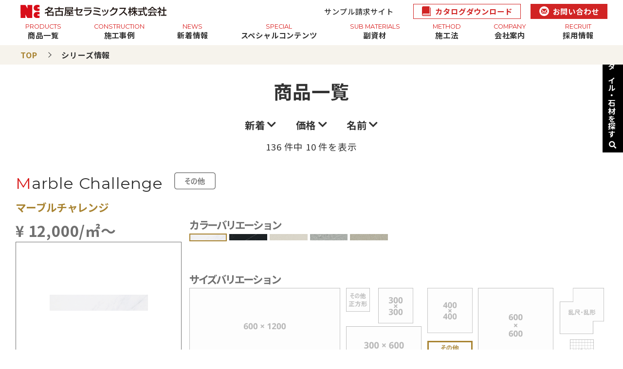

--- FILE ---
content_type: text/html; charset=UTF-8
request_url: https://nagoya-ceramics.co.jp/products
body_size: 34545
content:

<!DOCTYPE html>
<html lang="ja">
<head>
<!-- Google Tag Manager -->
<script>(function(w,d,s,l,i){w[l]=w[l]||[];w[l].push({'gtm.start':
new Date().getTime(),event:'gtm.js'});var f=d.getElementsByTagName(s)[0],
j=d.createElement(s),dl=l!='dataLayer'?'&l='+l:'';j.async=true;j.src=
'https://www.googletagmanager.com/gtm.js?id='+i+dl;f.parentNode.insertBefore(j,f);
})(window,document,'script','dataLayer','GTM-M8DRV3VM');</script>
<!-- End Google Tag Manager -->
	<!-------------- meta/title -------------->
	<meta charset="utf-8">
	<meta http-equiv="X-UA-Compatible" content="IE=edge"><!-- IEの互換表示無効 -->
	<meta name="format-detection" content="telephone=no"><!-- 電話番号自動リンク無効 -->
	<meta name="SKYPE_TOOLBAR" content="SKYPE_TOOLBAR_PARSER_COMPATIBLE"><!-- Skypeによる電話番号置換無効 -->
	<meta name='viewport' content='width=device-width, initial-scale=1'>
	<title>名古屋セラミックス株式会社</title>
	<link rel="shortcut icon" href="/favicon.ico" type="image/x-icon">
	<link rel="preconnect" href="https://fonts.gstatic.com">
	<link href="https://fonts.googleapis.com/css2?family=Spartan:wght@100;200;300;400;500;600;700;800;900&display=swap" rel="stylesheet">
	<link rel="stylesheet" href="https://cdnjs.cloudflare.com/ajax/libs/font-awesome/5.15.4/css/all.min.css">
	<!-------------- meta/title -------------->
	
		<!-- All in One SEO 4.5.7.2 - aioseo.com -->
		<meta name="description" content="シリーズ情報の一覧ページです。様々な検索条件から商品検索ができます。" />
		<meta name="robots" content="max-image-preview:large" />
		<link rel="canonical" href="https://nagoya-ceramics.co.jp/products/" />
		<link rel="next" href="https://nagoya-ceramics.co.jp/products/page/2/" />
		<meta name="generator" content="All in One SEO (AIOSEO) 4.5.7.2" />
		<meta property="og:locale" content="ja_JP" />
		<meta property="og:site_name" content="名古屋セラミックス - 名古屋セラミックス株式会社では、優れた”タイル”をこだわりで選び抜き、快適な生活や暮らしの中に提供いたします。" />
		<meta property="og:type" content="website" />
		<meta property="og:title" content="シリーズ情報一覧 - 名古屋セラミックス" />
		<meta property="og:description" content="シリーズ情報の一覧ページです。様々な検索条件から商品検索ができます。" />
		<meta property="og:url" content="https://nagoya-ceramics.co.jp/products/" />
		<meta name="twitter:card" content="summary_large_image" />
		<meta name="twitter:title" content="シリーズ情報一覧 - 名古屋セラミックス" />
		<meta name="twitter:description" content="シリーズ情報の一覧ページです。様々な検索条件から商品検索ができます。" />
		<script type="application/ld+json" class="aioseo-schema">
			{"@context":"https:\/\/schema.org","@graph":[{"@type":"BreadcrumbList","@id":"https:\/\/nagoya-ceramics.co.jp\/products\/#breadcrumblist","itemListElement":[{"@type":"ListItem","@id":"https:\/\/nagoya-ceramics.co.jp\/#listItem","position":1,"name":"\u5bb6","item":"https:\/\/nagoya-ceramics.co.jp\/","nextItem":"https:\/\/nagoya-ceramics.co.jp\/products\/#listItem"},{"@type":"ListItem","@id":"https:\/\/nagoya-ceramics.co.jp\/products\/#listItem","position":2,"name":"\u30b7\u30ea\u30fc\u30ba\u60c5\u5831","previousItem":"https:\/\/nagoya-ceramics.co.jp\/#listItem"}]},{"@type":"CollectionPage","@id":"https:\/\/nagoya-ceramics.co.jp\/products\/#collectionpage","url":"https:\/\/nagoya-ceramics.co.jp\/products\/","name":"\u30b7\u30ea\u30fc\u30ba\u60c5\u5831\u4e00\u89a7 - \u540d\u53e4\u5c4b\u30bb\u30e9\u30df\u30c3\u30af\u30b9","description":"\u30b7\u30ea\u30fc\u30ba\u60c5\u5831\u306e\u4e00\u89a7\u30da\u30fc\u30b8\u3067\u3059\u3002\u69d8\u3005\u306a\u691c\u7d22\u6761\u4ef6\u304b\u3089\u5546\u54c1\u691c\u7d22\u304c\u3067\u304d\u307e\u3059\u3002","inLanguage":"ja","isPartOf":{"@id":"https:\/\/nagoya-ceramics.co.jp\/#website"},"breadcrumb":{"@id":"https:\/\/nagoya-ceramics.co.jp\/products\/#breadcrumblist"}},{"@type":"Organization","@id":"https:\/\/nagoya-ceramics.co.jp\/#organization","name":"\u540d\u53e4\u5c4b\u30bb\u30e9\u30df\u30c3\u30af\u30b9","url":"https:\/\/nagoya-ceramics.co.jp\/","logo":{"@type":"ImageObject","url":"https:\/\/nagoya-ceramics.co.jp\/ncwp\/wp-content\/uploads\/2024\/06\/NCClogo.png","@id":"https:\/\/nagoya-ceramics.co.jp\/products\/#organizationLogo","width":215,"height":211},"image":{"@id":"https:\/\/nagoya-ceramics.co.jp\/#organizationLogo"}},{"@type":"WebSite","@id":"https:\/\/nagoya-ceramics.co.jp\/#website","url":"https:\/\/nagoya-ceramics.co.jp\/","name":"\u540d\u53e4\u5c4b\u30bb\u30e9\u30df\u30c3\u30af\u30b9","description":"\u540d\u53e4\u5c4b\u30bb\u30e9\u30df\u30c3\u30af\u30b9\u682a\u5f0f\u4f1a\u793e\u3067\u306f\u3001\u512a\u308c\u305f\u201d\u30bf\u30a4\u30eb\u201d\u3092\u3053\u3060\u308f\u308a\u3067\u9078\u3073\u629c\u304d\u3001\u5feb\u9069\u306a\u751f\u6d3b\u3084\u66ae\u3089\u3057\u306e\u4e2d\u306b\u63d0\u4f9b\u3044\u305f\u3057\u307e\u3059\u3002","inLanguage":"ja","publisher":{"@id":"https:\/\/nagoya-ceramics.co.jp\/#organization"}}]}
		</script>
		<!-- All in One SEO -->

<link rel='dns-prefetch' href='//ajax.googleapis.com' />
<link rel='dns-prefetch' href='//cdnjs.cloudflare.com' />
<link rel='dns-prefetch' href='//cdn.jsdelivr.net' />
<style id='wp-img-auto-sizes-contain-inline-css' type='text/css'>
img:is([sizes=auto i],[sizes^="auto," i]){contain-intrinsic-size:3000px 1500px}
/*# sourceURL=wp-img-auto-sizes-contain-inline-css */
</style>
<style id='wp-emoji-styles-inline-css' type='text/css'>

	img.wp-smiley, img.emoji {
		display: inline !important;
		border: none !important;
		box-shadow: none !important;
		height: 1em !important;
		width: 1em !important;
		margin: 0 0.07em !important;
		vertical-align: -0.1em !important;
		background: none !important;
		padding: 0 !important;
	}
/*# sourceURL=wp-emoji-styles-inline-css */
</style>
<style id='wp-block-library-inline-css' type='text/css'>
:root{--wp-block-synced-color:#7a00df;--wp-block-synced-color--rgb:122,0,223;--wp-bound-block-color:var(--wp-block-synced-color);--wp-editor-canvas-background:#ddd;--wp-admin-theme-color:#007cba;--wp-admin-theme-color--rgb:0,124,186;--wp-admin-theme-color-darker-10:#006ba1;--wp-admin-theme-color-darker-10--rgb:0,107,160.5;--wp-admin-theme-color-darker-20:#005a87;--wp-admin-theme-color-darker-20--rgb:0,90,135;--wp-admin-border-width-focus:2px}@media (min-resolution:192dpi){:root{--wp-admin-border-width-focus:1.5px}}.wp-element-button{cursor:pointer}:root .has-very-light-gray-background-color{background-color:#eee}:root .has-very-dark-gray-background-color{background-color:#313131}:root .has-very-light-gray-color{color:#eee}:root .has-very-dark-gray-color{color:#313131}:root .has-vivid-green-cyan-to-vivid-cyan-blue-gradient-background{background:linear-gradient(135deg,#00d084,#0693e3)}:root .has-purple-crush-gradient-background{background:linear-gradient(135deg,#34e2e4,#4721fb 50%,#ab1dfe)}:root .has-hazy-dawn-gradient-background{background:linear-gradient(135deg,#faaca8,#dad0ec)}:root .has-subdued-olive-gradient-background{background:linear-gradient(135deg,#fafae1,#67a671)}:root .has-atomic-cream-gradient-background{background:linear-gradient(135deg,#fdd79a,#004a59)}:root .has-nightshade-gradient-background{background:linear-gradient(135deg,#330968,#31cdcf)}:root .has-midnight-gradient-background{background:linear-gradient(135deg,#020381,#2874fc)}:root{--wp--preset--font-size--normal:16px;--wp--preset--font-size--huge:42px}.has-regular-font-size{font-size:1em}.has-larger-font-size{font-size:2.625em}.has-normal-font-size{font-size:var(--wp--preset--font-size--normal)}.has-huge-font-size{font-size:var(--wp--preset--font-size--huge)}.has-text-align-center{text-align:center}.has-text-align-left{text-align:left}.has-text-align-right{text-align:right}.has-fit-text{white-space:nowrap!important}#end-resizable-editor-section{display:none}.aligncenter{clear:both}.items-justified-left{justify-content:flex-start}.items-justified-center{justify-content:center}.items-justified-right{justify-content:flex-end}.items-justified-space-between{justify-content:space-between}.screen-reader-text{border:0;clip-path:inset(50%);height:1px;margin:-1px;overflow:hidden;padding:0;position:absolute;width:1px;word-wrap:normal!important}.screen-reader-text:focus{background-color:#ddd;clip-path:none;color:#444;display:block;font-size:1em;height:auto;left:5px;line-height:normal;padding:15px 23px 14px;text-decoration:none;top:5px;width:auto;z-index:100000}html :where(.has-border-color){border-style:solid}html :where([style*=border-top-color]){border-top-style:solid}html :where([style*=border-right-color]){border-right-style:solid}html :where([style*=border-bottom-color]){border-bottom-style:solid}html :where([style*=border-left-color]){border-left-style:solid}html :where([style*=border-width]){border-style:solid}html :where([style*=border-top-width]){border-top-style:solid}html :where([style*=border-right-width]){border-right-style:solid}html :where([style*=border-bottom-width]){border-bottom-style:solid}html :where([style*=border-left-width]){border-left-style:solid}html :where(img[class*=wp-image-]){height:auto;max-width:100%}:where(figure){margin:0 0 1em}html :where(.is-position-sticky){--wp-admin--admin-bar--position-offset:var(--wp-admin--admin-bar--height,0px)}@media screen and (max-width:600px){html :where(.is-position-sticky){--wp-admin--admin-bar--position-offset:0px}}

/*# sourceURL=wp-block-library-inline-css */
</style><style id='global-styles-inline-css' type='text/css'>
:root{--wp--preset--aspect-ratio--square: 1;--wp--preset--aspect-ratio--4-3: 4/3;--wp--preset--aspect-ratio--3-4: 3/4;--wp--preset--aspect-ratio--3-2: 3/2;--wp--preset--aspect-ratio--2-3: 2/3;--wp--preset--aspect-ratio--16-9: 16/9;--wp--preset--aspect-ratio--9-16: 9/16;--wp--preset--color--black: #000000;--wp--preset--color--cyan-bluish-gray: #abb8c3;--wp--preset--color--white: #ffffff;--wp--preset--color--pale-pink: #f78da7;--wp--preset--color--vivid-red: #cf2e2e;--wp--preset--color--luminous-vivid-orange: #ff6900;--wp--preset--color--luminous-vivid-amber: #fcb900;--wp--preset--color--light-green-cyan: #7bdcb5;--wp--preset--color--vivid-green-cyan: #00d084;--wp--preset--color--pale-cyan-blue: #8ed1fc;--wp--preset--color--vivid-cyan-blue: #0693e3;--wp--preset--color--vivid-purple: #9b51e0;--wp--preset--gradient--vivid-cyan-blue-to-vivid-purple: linear-gradient(135deg,rgb(6,147,227) 0%,rgb(155,81,224) 100%);--wp--preset--gradient--light-green-cyan-to-vivid-green-cyan: linear-gradient(135deg,rgb(122,220,180) 0%,rgb(0,208,130) 100%);--wp--preset--gradient--luminous-vivid-amber-to-luminous-vivid-orange: linear-gradient(135deg,rgb(252,185,0) 0%,rgb(255,105,0) 100%);--wp--preset--gradient--luminous-vivid-orange-to-vivid-red: linear-gradient(135deg,rgb(255,105,0) 0%,rgb(207,46,46) 100%);--wp--preset--gradient--very-light-gray-to-cyan-bluish-gray: linear-gradient(135deg,rgb(238,238,238) 0%,rgb(169,184,195) 100%);--wp--preset--gradient--cool-to-warm-spectrum: linear-gradient(135deg,rgb(74,234,220) 0%,rgb(151,120,209) 20%,rgb(207,42,186) 40%,rgb(238,44,130) 60%,rgb(251,105,98) 80%,rgb(254,248,76) 100%);--wp--preset--gradient--blush-light-purple: linear-gradient(135deg,rgb(255,206,236) 0%,rgb(152,150,240) 100%);--wp--preset--gradient--blush-bordeaux: linear-gradient(135deg,rgb(254,205,165) 0%,rgb(254,45,45) 50%,rgb(107,0,62) 100%);--wp--preset--gradient--luminous-dusk: linear-gradient(135deg,rgb(255,203,112) 0%,rgb(199,81,192) 50%,rgb(65,88,208) 100%);--wp--preset--gradient--pale-ocean: linear-gradient(135deg,rgb(255,245,203) 0%,rgb(182,227,212) 50%,rgb(51,167,181) 100%);--wp--preset--gradient--electric-grass: linear-gradient(135deg,rgb(202,248,128) 0%,rgb(113,206,126) 100%);--wp--preset--gradient--midnight: linear-gradient(135deg,rgb(2,3,129) 0%,rgb(40,116,252) 100%);--wp--preset--font-size--small: 13px;--wp--preset--font-size--medium: 20px;--wp--preset--font-size--large: 36px;--wp--preset--font-size--x-large: 42px;--wp--preset--spacing--20: 0.44rem;--wp--preset--spacing--30: 0.67rem;--wp--preset--spacing--40: 1rem;--wp--preset--spacing--50: 1.5rem;--wp--preset--spacing--60: 2.25rem;--wp--preset--spacing--70: 3.38rem;--wp--preset--spacing--80: 5.06rem;--wp--preset--shadow--natural: 6px 6px 9px rgba(0, 0, 0, 0.2);--wp--preset--shadow--deep: 12px 12px 50px rgba(0, 0, 0, 0.4);--wp--preset--shadow--sharp: 6px 6px 0px rgba(0, 0, 0, 0.2);--wp--preset--shadow--outlined: 6px 6px 0px -3px rgb(255, 255, 255), 6px 6px rgb(0, 0, 0);--wp--preset--shadow--crisp: 6px 6px 0px rgb(0, 0, 0);}:where(.is-layout-flex){gap: 0.5em;}:where(.is-layout-grid){gap: 0.5em;}body .is-layout-flex{display: flex;}.is-layout-flex{flex-wrap: wrap;align-items: center;}.is-layout-flex > :is(*, div){margin: 0;}body .is-layout-grid{display: grid;}.is-layout-grid > :is(*, div){margin: 0;}:where(.wp-block-columns.is-layout-flex){gap: 2em;}:where(.wp-block-columns.is-layout-grid){gap: 2em;}:where(.wp-block-post-template.is-layout-flex){gap: 1.25em;}:where(.wp-block-post-template.is-layout-grid){gap: 1.25em;}.has-black-color{color: var(--wp--preset--color--black) !important;}.has-cyan-bluish-gray-color{color: var(--wp--preset--color--cyan-bluish-gray) !important;}.has-white-color{color: var(--wp--preset--color--white) !important;}.has-pale-pink-color{color: var(--wp--preset--color--pale-pink) !important;}.has-vivid-red-color{color: var(--wp--preset--color--vivid-red) !important;}.has-luminous-vivid-orange-color{color: var(--wp--preset--color--luminous-vivid-orange) !important;}.has-luminous-vivid-amber-color{color: var(--wp--preset--color--luminous-vivid-amber) !important;}.has-light-green-cyan-color{color: var(--wp--preset--color--light-green-cyan) !important;}.has-vivid-green-cyan-color{color: var(--wp--preset--color--vivid-green-cyan) !important;}.has-pale-cyan-blue-color{color: var(--wp--preset--color--pale-cyan-blue) !important;}.has-vivid-cyan-blue-color{color: var(--wp--preset--color--vivid-cyan-blue) !important;}.has-vivid-purple-color{color: var(--wp--preset--color--vivid-purple) !important;}.has-black-background-color{background-color: var(--wp--preset--color--black) !important;}.has-cyan-bluish-gray-background-color{background-color: var(--wp--preset--color--cyan-bluish-gray) !important;}.has-white-background-color{background-color: var(--wp--preset--color--white) !important;}.has-pale-pink-background-color{background-color: var(--wp--preset--color--pale-pink) !important;}.has-vivid-red-background-color{background-color: var(--wp--preset--color--vivid-red) !important;}.has-luminous-vivid-orange-background-color{background-color: var(--wp--preset--color--luminous-vivid-orange) !important;}.has-luminous-vivid-amber-background-color{background-color: var(--wp--preset--color--luminous-vivid-amber) !important;}.has-light-green-cyan-background-color{background-color: var(--wp--preset--color--light-green-cyan) !important;}.has-vivid-green-cyan-background-color{background-color: var(--wp--preset--color--vivid-green-cyan) !important;}.has-pale-cyan-blue-background-color{background-color: var(--wp--preset--color--pale-cyan-blue) !important;}.has-vivid-cyan-blue-background-color{background-color: var(--wp--preset--color--vivid-cyan-blue) !important;}.has-vivid-purple-background-color{background-color: var(--wp--preset--color--vivid-purple) !important;}.has-black-border-color{border-color: var(--wp--preset--color--black) !important;}.has-cyan-bluish-gray-border-color{border-color: var(--wp--preset--color--cyan-bluish-gray) !important;}.has-white-border-color{border-color: var(--wp--preset--color--white) !important;}.has-pale-pink-border-color{border-color: var(--wp--preset--color--pale-pink) !important;}.has-vivid-red-border-color{border-color: var(--wp--preset--color--vivid-red) !important;}.has-luminous-vivid-orange-border-color{border-color: var(--wp--preset--color--luminous-vivid-orange) !important;}.has-luminous-vivid-amber-border-color{border-color: var(--wp--preset--color--luminous-vivid-amber) !important;}.has-light-green-cyan-border-color{border-color: var(--wp--preset--color--light-green-cyan) !important;}.has-vivid-green-cyan-border-color{border-color: var(--wp--preset--color--vivid-green-cyan) !important;}.has-pale-cyan-blue-border-color{border-color: var(--wp--preset--color--pale-cyan-blue) !important;}.has-vivid-cyan-blue-border-color{border-color: var(--wp--preset--color--vivid-cyan-blue) !important;}.has-vivid-purple-border-color{border-color: var(--wp--preset--color--vivid-purple) !important;}.has-vivid-cyan-blue-to-vivid-purple-gradient-background{background: var(--wp--preset--gradient--vivid-cyan-blue-to-vivid-purple) !important;}.has-light-green-cyan-to-vivid-green-cyan-gradient-background{background: var(--wp--preset--gradient--light-green-cyan-to-vivid-green-cyan) !important;}.has-luminous-vivid-amber-to-luminous-vivid-orange-gradient-background{background: var(--wp--preset--gradient--luminous-vivid-amber-to-luminous-vivid-orange) !important;}.has-luminous-vivid-orange-to-vivid-red-gradient-background{background: var(--wp--preset--gradient--luminous-vivid-orange-to-vivid-red) !important;}.has-very-light-gray-to-cyan-bluish-gray-gradient-background{background: var(--wp--preset--gradient--very-light-gray-to-cyan-bluish-gray) !important;}.has-cool-to-warm-spectrum-gradient-background{background: var(--wp--preset--gradient--cool-to-warm-spectrum) !important;}.has-blush-light-purple-gradient-background{background: var(--wp--preset--gradient--blush-light-purple) !important;}.has-blush-bordeaux-gradient-background{background: var(--wp--preset--gradient--blush-bordeaux) !important;}.has-luminous-dusk-gradient-background{background: var(--wp--preset--gradient--luminous-dusk) !important;}.has-pale-ocean-gradient-background{background: var(--wp--preset--gradient--pale-ocean) !important;}.has-electric-grass-gradient-background{background: var(--wp--preset--gradient--electric-grass) !important;}.has-midnight-gradient-background{background: var(--wp--preset--gradient--midnight) !important;}.has-small-font-size{font-size: var(--wp--preset--font-size--small) !important;}.has-medium-font-size{font-size: var(--wp--preset--font-size--medium) !important;}.has-large-font-size{font-size: var(--wp--preset--font-size--large) !important;}.has-x-large-font-size{font-size: var(--wp--preset--font-size--x-large) !important;}
/*# sourceURL=global-styles-inline-css */
</style>

<style id='classic-theme-styles-inline-css' type='text/css'>
/*! This file is auto-generated */
.wp-block-button__link{color:#fff;background-color:#32373c;border-radius:9999px;box-shadow:none;text-decoration:none;padding:calc(.667em + 2px) calc(1.333em + 2px);font-size:1.125em}.wp-block-file__button{background:#32373c;color:#fff;text-decoration:none}
/*# sourceURL=/wp-includes/css/classic-themes.min.css */
</style>
<link rel='stylesheet' id='style-reset-css' href='https://nagoya-ceramics.co.jp/assets/css/reset.css' type='text/css' media='all' />
<link rel='stylesheet' id='style-common-css' href='https://nagoya-ceramics.co.jp/assets/css/common.css' type='text/css' media='all' />
<link rel='stylesheet' id='style-sub-css' href='https://nagoya-ceramics.co.jp/assets/css/subpage.css' type='text/css' media='all' />
<link rel='stylesheet' id='cdn-slick-css' href='//cdn.jsdelivr.net/npm/slick-carousel@1.8.1/slick/slick.css' type='text/css' media='all' />
<link rel='stylesheet' id='cdn-slicktheme-css' href='//cdn.jsdelivr.net/npm/slick-carousel@1.8.1/slick/slick-theme.css' type='text/css' media='all' />
<link rel='stylesheet' id='style-search-css' href='https://nagoya-ceramics.co.jp/assets/css/search.css' type='text/css' media='all' />
<link rel='stylesheet' id='style-product-css' href='https://nagoya-ceramics.co.jp/assets/css/product.css' type='text/css' media='all' />
<link rel='stylesheet' id='cdn-nouislider-css' href='//cdnjs.cloudflare.com/ajax/libs/noUiSlider/15.6.1/nouislider.css' type='text/css' media='all' />
<script type="text/javascript" src="//ajax.googleapis.com/ajax/libs/jquery/3.6.0/jquery.min.js" id="cdn-jquery-js"></script>
<script type="text/javascript" src="//cdnjs.cloudflare.com/ajax/libs/jquery.matchHeight/0.7.2/jquery.matchHeight-min.js" id="cdn-matchHigh-js"></script>
<script type="text/javascript" src="//cdn.jsdelivr.net/npm/slick-carousel@1.8.1/slick/slick.min.js" id="cdn-slick-js"></script>
<link rel="https://api.w.org/" href="https://nagoya-ceramics.co.jp/wp-json/" /></head>
<body>
<!-- Google Tag Manager (noscript) -->
<noscript><iframe src="https://www.googletagmanager.com/ns.html?id=GTM-M8DRV3VM"
height="0" width="0" style="display:none;visibility:hidden"></iframe></noscript>
<!-- End Google Tag Manager (noscript) -->
	<div class="l-wrapper">
		<!-------------- header -------------->
		<header class="headerSec js-headerTop">
			<div class="headerSec__toggle">
				<span></span>
				<span></span>
				<span></span>
			</div>
			<div class="l-inner">
				<div class="headerSec__top">
					<h1 class="headerSec__logo">
						<a href="/"><img src="/assets/img/common/logo.svg" alt="名古屋セラミックス"></a>
					</h1>
					<ul class="headerSec__topList pc-only">
						<!--<li class="headerSec__topItem headerSec__topItem-link"><a href="https://ncconline.theshop.jp/" target="_blank" no>オンライン販売サイト</a></li>-->
						<li class="headerSec__topItem headerSec__topItem-link"><a href="https://ncconline.stores.jp/" target="_blank">サンプル請求サイト</a></li>
						<li class="headerSec__topItem headerSec__topItem-btn headerSec__topItem-btn-download">
							<a href="/files/catalog/catalog.pdf"><img src="/assets/img/common/header__icon-dl.svg" target="_blank">カタログダウンロード</a>
						</li>
						<li class="headerSec__topItem headerSec__topItem-btn headerSec__topItem-btn-contact">
							<a href="/contact/"><img src="/assets/img/common/header__icon-mail.svg">お問い合わせ</a>
						</li>
					</ul>
				</div>
				<nav class="headerSec__nav spt" role="navigation">
					<div class="headerSec__toggle">
						<span></span>
						<span></span>
					</div>
					<div class="headerSec__logo">
						<a href="/"><img src="/assets/img/common/logo.svg" alt="名古屋セラミックス"></a>
					</div>
					<div class="headerSec__nav__wrap">
						<ul id="menu__nav" class="headerSec__navList">
							<li class="headerSec__navItem">
								<a href="/products/">
									<span class="headerSec__navItem-en mont">PRODUCTS</span>
									<span class="headerSec__navItem-jp">商品一覧</span>
								</a>
							</li>
							<li class="headerSec__navItem">
								<a href="/construction/">
									<span class="headerSec__navItem-en mont">CONSTRUCTION</span>
									<span class="headerSec__navItem-jp">施工事例</span>
								</a>
							</li>
							<li class="headerSec__navItem">
								<a href="/news/">
									<span class="headerSec__navItem-en mont">NEWS</span>
									<span class="headerSec__navItem-jp">新着情報</span>
								</a>
							</li>
							<li class="headerSec__navItem">
								<a href="/special-contents/">
									<span class="headerSec__navItem-en mont">SPECIAL</span>
									<span class="headerSec__navItem-jp">スペシャルコンテンツ</span>
								</a>
							</li>
							<li class="headerSec__navItem pc-only">
								<a href="/special-category/sub-materials/">
									<span class="headerSec__navItem-en mont">SUB MATERIALS</span>
									<span class="headerSec__navItem-jp">副資材</span>
								</a>
							</li>
							<li class="headerSec__navItem pc-only">
								<a href="/special-category/method/">
									<span class="headerSec__navItem-en mont">METHOD</span>
									<span class="headerSec__navItem-jp">施工法</span>
								</a>
							</li>
							<li class="headerSec__navItem">
								<a href="/company/">
									<span class="headerSec__navItem-en mont">COMPANY</span>
									<span class="headerSec__navItem-jp">会社案内</span>
								</a>
							</li>
							<li class="headerSec__navItem">
								<a href="/recruit/">
									<span class="headerSec__navItem-en mont">　RECRUIT　</span>
									<span class="headerSec__navItem-jp">採用情報</span>
								</a>
							</li>
							<li class="headerSec__navItem headerSec__navItem-pcNone">
								<ul class="headerSec__topList">
									<li class="headerSec__topItem headerSec__topItem-btn headerSec__topItem-btn-download">
										<a href="/files/catalog/catalog.pdf" target="_brank"><img src="/assets/img/common/header__icon-dl.svg">カタログダウンロード</a>
									</li>
									<li class="headerSec__topItem headerSec__topItem-btn headerSec__topItem-btn-contact">
										<a href="/contact/"><img src="/assets/img/common/header__icon-mail.svg">お問い合わせ</a>
									</li>
									<li class="headerSec__topItem headerSec__topItem-btn headerSec__topItem-btn-order">
										<a href="/order/">受注依頼フォーム<img src="/assets/img/common/header__icon-mail.svg"></a>
									</li>
									<!--<li class="headerSec__topItem headerSec__topItem-list"><a href="https://ncconline.theshop.jp/" target="_blank">オンライン販売サイト</a></li>-->
									<li class="headerSec__topItem headerSec__topItem-list"><a href="https://ncconline.stores.jp/" target="_blank">サンプル請求サイト</a></li>
								</ul>
							</li>
						</ul>
					</div>
				</nav>
			</div>
		</header>
		<!-------------- header -------------->

<div id="about__finish" class="modal__box">
	<div class="modal__wrap modal__close"></div>
	<div class="modal__inner">
		<div class="modal__close close__btn">
			<span></span>
			<span></span>
		</div>
		<div class="modal__contents">
			<picture>
				<source srcset="/assets/img/product/finish__img-sp.png" media="(max-width: 768px)" />
				<img src="/assets/img/product/finish__img.png" alt="タイル表面の仕上げ表記について">
			</picture>
		</div>
	</div>
</div>

<!-------------- main -------------->
<main class="mainSec">

<!-------------- breadcrumbs -------------->
<div class="l-breadcrumbs">
	<div class="l-inner">
		<ul class="l-breadcrumbs__list">
			<li class="l-breadcrumbs__item"><a href="https://nagoya-ceramics.co.jp/">TOP</a></li>
			<li class="l-breadcrumbs__item l-breadcrumbs__item--red">シリーズ情報</li>
		</ul>
	</div>
</div>
<!-------------- breadcrumbs -------------->

	<!-------------- subtitle -------------->
	<div class="l-productTitle">
		<h1>商品一覧</h1>
	</div>
	<!-------------- subtitle -------------->

	<!-------------- sort -------------->
			<div class="l-sort">
				<div class="l-inner">
					<div class="sort__item sort__item-new sort__item-asc">
						<form method="get" name="form_new" action="https://nagoya-ceramics.co.jp/products/">
							<input type="hidden" name="sortset" value="newer" />
							<a href="javascript:form_new.submit()">
								<p class="sort__item__title">新着</p>
								<span class="sort__item-order">
									<i class="fa fa-chevron-up" aria-hidden="true"></i>
									<i class="fa fa-chevron-down" aria-hidden="true"></i>
								</span>
							</a>
							<input type="hidden" name="keyword" value="" />
							<input type="hidden" name="price_min" value="" />
							<input type="hidden" name="price_max" value="" />
						</form>
					</div>
					<div class="sort__item sort__item-price sort__item-asc">
						<form method="get" name="form_price" action="https://nagoya-ceramics.co.jp/products/">
							<input type="hidden" name="sortset" value="ascprice" />
							<a href="javascript:form_price.submit()">
								<p class="sort__item__title">価格</p>
								<span class="sort__item-order">
									<i class="fa fa-chevron-up" aria-hidden="true"></i>
									<i class="fa fa-chevron-down" aria-hidden="true"></i>
								</span>
							</a>

							<input type="hidden" name="keyword" value="" />
							<input type="hidden" name="price_min" value="" />
							<input type="hidden" name="price_max" value="" />
						</form>
					</div>
					<div class="sort__item sort__item-name sort__item-asc">
						<form method="get" name="form_name" action="https://nagoya-ceramics.co.jp/products/">
							<input type="hidden" name="sortset" value="ascname" />
							<a href="javascript:form_name.submit()">
								<p class="sort__item__title">名前</p>
								<span class="sort__item-order">
									<i class="fa fa-chevron-up" aria-hidden="true"></i>
									<i class="fa fa-chevron-down" aria-hidden="true"></i>
								</span>
							</a>

							<input type="hidden" name="keyword" value="" />
							<input type="hidden" name="price_min" value="" />
							<input type="hidden" name="price_max" value="" />
						</form>
					</div>
				</div>
			</div>	<!-------------- sort -------------->

	<!-------------- search -------------->
	<div class="searchBtn">
		<div class="open__btn">
			<h2>タイル・石材を探す</h2>
			<i class="fa fa-search" aria-hidden="true"></i>
			<span></span>
			<span></span>
		</div>
	</div>
	<!-------------- search -------------->

<!-- WP searchform(検索フォーム) -->
<div id="searchPanel">
	<div class="searchPanel__wrap">
		<form role="search" method="get" id="searchform" action="https://nagoya-ceramics.co.jp/result/" class="search__form">
			<div class="search__box search__box-keyword">
				<h3>キーワードで検索</h3>
				<label>
					<input type="text" placeholder="シリーズ名/品番/キーワード" id="keyword" name="keyword" value="">
					<button type="submit"><i class="fa fa-search" aria-hidden="true"></i></button>
				</label>
			</div>

			<div class="search__box search__box-place">
				<h3>使用場所を絞り込む</h3>
				<div class="place__checkBox-Wrap">
					<ul class="place__checkBox-top">
						<li>
							<label>
								<img alt="屋外床" src="/assets/img/product/place__1.png">
								<div class="checkbox__innerWrap">
									<input type="checkbox" class="checkbox__place" value="use-outdoorfloor" name="place[]">
									<span>屋外床</span>
								</div>
							</label>
						</li>
						<li>
							<label>
								<img alt="屋内床" src="/assets/img/product/place__2.png">
								<div class="checkbox__innerWrap">
									<input type="checkbox" class="checkbox__place" value="use-indoorfloor" name="place[]">
									<span>屋内床</span>
								</div>
							</label>
						</li>
						<li>
							<label>
								<img alt="" src="/assets/img/product/place__3.png">
								<div class="checkbox__innerWrap">
									<input type="checkbox" class="checkbox__place" value="use-indoorwall" name="place[]">
									<span>屋内壁</span>
								</div>
							</label>
						</li>
						<li>
							<label>
								<img alt="浴室壁" src="/assets/img/product/place__4.png">
								<div class="checkbox__innerWrap">
									<input type="checkbox" class="checkbox__place" value="use-bathwall" name="place[]">
									<span>浴室壁</span>
								</div>
							</label>
						</li>
					</ul>
					<div class="place__checkBox-middle">
						<img alt="" src="/assets/img/product/place__figure.png">
					</div>
					<ul class="place__checkBox-bottom">
						<li>
							<label>
								<img alt="屋外壁" src="/assets/img/product/place__5.png">
								<div class="checkbox__innerWrap">
									<input type="checkbox" class="checkbox__place" value="use-outdoorwall" name="place[]">
									<span>屋外壁</span>
								</div>
							</label>
						</li>
						<li>
							<label>
								<img alt="居室床" src="/assets/img/product/place__6.png">
								<div class="checkbox__innerWrap">
									<input type="checkbox" class="checkbox__place" value="use-roomfloor" name="place[]">
									<span>居室床</span>
								</div>
							</label>
						</li>
						<li>
							<label>
								<img alt="浴室床" src="/assets/img/product/place__7.png">
								<div class="checkbox__innerWrap">
									<input type="checkbox" class="checkbox__place" value="use-bathfloor" name="place[]">
									<span>浴室床</span>
								</div>
							</label>
						</li>
						<li>
							<label>
								<img alt="駐車場" src="/assets/img/product/place__8.png">
								<div class="checkbox__innerWrap">
									<input type="checkbox" class="checkbox__place" value="use-parking" name="place[]">
									<span>駐車場</span>
								</div>
							</label>
						</li>
					</ul>
				</div>
			</div>

			<div class="search__box search__box-shape">
				<h3>形状・厚みを絞り込む<sup>※</sup></h3>
				<div class="search__box-inner shape__checkBox">
					<h4>形状（mm）</h4>
					<ul class="c-sizeVariation">
						<li class="c-sizeV-v__6001200">
							<input type="checkbox" name="shape[]" class="checkbox__size" id="v__6001200" value="size-600x1200">
							<label for="v__6001200">
								<svg xmlns="http://www.w3.org/2000/svg" viewBox="0 0 416 209">
									<g transform="translate(-3089 11329)">
										<rect width="416" height="209" transform="translate(3089 -11329)" class="shape__rect" fill="#fcfcfc"/>
										<path d="M1,1V208H415V1H1M0,0H416V209H0Z" transform="translate(3089 -11329)" class="shape__rectLine" fill="#000"/>
										<path d="M-57.8-6.969a18.966,18.966,0,0,1,.207-2.795,10.854,10.854,0,0,1,.724-2.622,6.97,6.97,0,0,1,1.449-2.185,6.4,6.4,0,0,1,2.369-1.495,9.932,9.932,0,0,1,3.485-.541q.483,0,1.127.035a7.246,7.246,0,0,1,1.081.126v2.783q-.437-.092-.955-.161a7.738,7.738,0,0,0-1.023-.069,6.386,6.386,0,0,0-3.163.644,3.546,3.546,0,0,0-1.575,1.806,8.276,8.276,0,0,0-.529,2.68h.138a3.918,3.918,0,0,1,1.323-1.357,4.1,4.1,0,0,1,2.243-.552,4.458,4.458,0,0,1,3.427,1.357,5.422,5.422,0,0,1,1.265,3.841,5.682,5.682,0,0,1-1.507,4.186A5.493,5.493,0,0,1-51.8.23a6.04,6.04,0,0,1-3.036-.771A5.439,5.439,0,0,1-56.994-2.91,9,9,0,0,1-57.8-6.969Zm5.934,4.416a2.147,2.147,0,0,0,1.656-.7,3.134,3.134,0,0,0,.644-2.174,2.938,2.938,0,0,0-.552-1.886A2.021,2.021,0,0,0-51.8-8a2.527,2.527,0,0,0-1.345.345,2.651,2.651,0,0,0-.886.862,2,2,0,0,0-.322,1.069,4.227,4.227,0,0,0,.276,1.495,2.842,2.842,0,0,0,.839,1.208A2.062,2.062,0,0,0-51.865-2.553Zm18.722-5.658a15.959,15.959,0,0,1-.563,4.531,5.658,5.658,0,0,1-1.828,2.9A5.218,5.218,0,0,1-38.893.23,4.738,4.738,0,0,1-43.24-2a11.8,11.8,0,0,1-1.38-6.21,16.4,16.4,0,0,1,.552-4.543,5.6,5.6,0,0,1,1.817-2.91,5.218,5.218,0,0,1,3.358-1.012,4.771,4.771,0,0,1,4.347,2.231A11.693,11.693,0,0,1-33.143-8.211Zm-8.027,0a13.879,13.879,0,0,0,.483,4.221,1.807,1.807,0,0,0,1.794,1.414,1.829,1.829,0,0,0,1.794-1.4,13.268,13.268,0,0,0,.506-4.232,13.4,13.4,0,0,0-.506-4.232,1.834,1.834,0,0,0-1.794-1.426,1.81,1.81,0,0,0-1.794,1.426A14,14,0,0,0-41.17-8.211Zm21.183,0A15.959,15.959,0,0,1-20.55-3.68a5.658,5.658,0,0,1-1.829,2.9A5.218,5.218,0,0,1-25.737.23,4.738,4.738,0,0,1-30.084-2a11.8,11.8,0,0,1-1.38-6.21,16.4,16.4,0,0,1,.552-4.543,5.6,5.6,0,0,1,1.817-2.91,5.218,5.218,0,0,1,3.358-1.012,4.771,4.771,0,0,1,4.347,2.231A11.693,11.693,0,0,1-19.987-8.211Zm-8.027,0a13.879,13.879,0,0,0,.483,4.221,1.807,1.807,0,0,0,1.794,1.414,1.829,1.829,0,0,0,1.794-1.4,13.268,13.268,0,0,0,.506-4.232,13.4,13.4,0,0,0-.506-4.232,1.834,1.834,0,0,0-1.794-1.426,1.81,1.81,0,0,0-1.794,1.426A14,14,0,0,0-28.014-8.211ZM-3.2-13.225l1.725,1.679L-4.9-8.119l3.381,3.4L-3.2-3.013-6.624-6.394-10-3.036l-1.679-1.7,3.335-3.381L-11.707-11.5l1.7-1.725,3.381,3.358ZM15.479,0H12.006V-9.5q0-.575.023-1.552t.069-1.714q-.115.138-.494.495t-.7.632L9.016-10.12,7.337-12.213l5.29-4.209h2.852ZM31.533,0H20.056V-2.415l4.117-4.163q1.242-1.288,2-2.151a7.429,7.429,0,0,0,1.1-1.564,3.368,3.368,0,0,0,.345-1.506,1.875,1.875,0,0,0-.54-1.472,2.111,2.111,0,0,0-1.461-.483,4.157,4.157,0,0,0-1.84.437A9.926,9.926,0,0,0,21.9-12.075L20.01-14.306a15.308,15.308,0,0,1,1.495-1.139,7.249,7.249,0,0,1,1.852-.874,8.353,8.353,0,0,1,2.518-.333,6.084,6.084,0,0,1,2.771.587,4.422,4.422,0,0,1,1.794,1.587,4.15,4.15,0,0,1,.632,2.266,5.669,5.669,0,0,1-.541,2.484A9.113,9.113,0,0,1,28.969-7.5Q27.945-6.394,26.5-5.06L24.38-3.082v.161h7.153ZM44.6-8.211a15.959,15.959,0,0,1-.563,4.531,5.658,5.658,0,0,1-1.829,2.9A5.218,5.218,0,0,1,38.847.23,4.738,4.738,0,0,1,34.5-2a11.8,11.8,0,0,1-1.38-6.21,16.4,16.4,0,0,1,.552-4.543,5.6,5.6,0,0,1,1.817-2.91,5.218,5.218,0,0,1,3.358-1.012,4.771,4.771,0,0,1,4.347,2.231A11.693,11.693,0,0,1,44.6-8.211Zm-8.027,0a13.879,13.879,0,0,0,.483,4.221,1.807,1.807,0,0,0,1.794,1.414,1.829,1.829,0,0,0,1.794-1.4,13.268,13.268,0,0,0,.506-4.232,13.4,13.4,0,0,0-.506-4.232,1.834,1.834,0,0,0-1.794-1.426,1.81,1.81,0,0,0-1.794,1.426A14,14,0,0,0,36.57-8.211Zm21.183,0A15.959,15.959,0,0,1,57.19-3.68a5.658,5.658,0,0,1-1.829,2.9A5.218,5.218,0,0,1,52,.23,4.738,4.738,0,0,1,47.656-2a11.8,11.8,0,0,1-1.38-6.21,16.4,16.4,0,0,1,.552-4.543,5.6,5.6,0,0,1,1.817-2.91A5.218,5.218,0,0,1,52-16.675a4.771,4.771,0,0,1,4.347,2.231A11.693,11.693,0,0,1,57.753-8.211Zm-8.027,0a13.879,13.879,0,0,0,.483,4.221A1.807,1.807,0,0,0,52-2.576a1.829,1.829,0,0,0,1.794-1.4A13.268,13.268,0,0,0,54.3-8.211a13.4,13.4,0,0,0-.506-4.232A1.834,1.834,0,0,0,52-13.869a1.81,1.81,0,0,0-1.794,1.426A14,14,0,0,0,49.726-8.211Z" transform="translate(3297 -11215)" class="shape__text" fill="#000"/>
									</g>
								</svg>
							</label>
						</li>
						<li class="c-sizeV-v__square">
							<div class="c-sizeV-v__square-wrap">
								<div class="c-sizeV-h__square">
									<input type="checkbox" name="shape[]" class="checkbox__size" id="h__square" value="size-square">
									<label for="h__square">
										<svg xmlns="http://www.w3.org/2000/svg" viewBox="0 0 65 65">
											<g transform="translate(-3524 11329)">
												<rect width="65" height="65" transform="translate(3524 -11329)" class="shape__rect" fill="#fcfcfc"/>
												<path d="M1,1V64H64V1H1M0,0H65V65H0Z" transform="translate(3524 -11329)"  class="shape__rectLine"/>
												<path d="M-19.594-12.816q3.47-.025,7.413-.44l.73,1.287Q-15.859-8.4-17.112-7.512l-.955.54.033.091,1.137-.374q1.561-.407,6.408-1.2l.257,1.668a11.97,11.97,0,0,0-2.855.631A5.4,5.4,0,0,0-15.41-4.765a2.449,2.449,0,0,0-.755,1.685,1.737,1.737,0,0,0,1.245,1.727,11.5,11.5,0,0,0,3.7.448l-.2,1.81A10.337,10.337,0,0,1-16.29-.116a3.056,3.056,0,0,1-1.453-2.789A3.106,3.106,0,0,1-16.9-4.98a5.786,5.786,0,0,1,2.341-1.527l-.017-.125-.955.357q-3.627.963-5.221,1.461l-.523-1.61a7.238,7.238,0,0,0,1.818-.955,65.325,65.325,0,0,0,5.354-4.433,50.088,50.088,0,0,1-5.42.473ZM-.942-11.048A25.721,25.721,0,0,1-2.6-2.432,4.054,4.054,0,0,1-3.881-.672a2.459,2.459,0,0,1-1.411.4,2.393,2.393,0,0,1-2.142-1.37,6.814,6.814,0,0,1-.73-3.4,7.681,7.681,0,0,1,1.934-5.5,5.666,5.666,0,0,1,2.158-1.436,6.7,6.7,0,0,1,2.449-.448q5.8,0,5.8,6.666,0,5.2-5.545,6.441l-.88-1.444A5.717,5.717,0,0,0,1.44-2.756,5.425,5.425,0,0,0,2.312-6,6.147,6.147,0,0,0,1.224-9.986,2.885,2.885,0,0,0-.942-11.048Zm-1.768.116A3.768,3.768,0,0,0-5.242-9.313,6.872,6.872,0,0,0-6.5-4.98a5.043,5.043,0,0,0,.423,2.324q.324.614.8.614a.86.86,0,0,0,.656-.274,2.637,2.637,0,0,0,.481-.9A22.071,22.071,0,0,0-3.15-7.006,27.5,27.5,0,0,0-2.71-10.932ZM19.619-3.345a6.358,6.358,0,0,0,1.345.54,1.545,1.545,0,0,1,.357.141.254.254,0,0,1,.066.2q0,.066-.017.224A3.453,3.453,0,0,1,20.432.274a3.7,3.7,0,0,1-1.66.548A21,21,0,0,1,16.05.955,10.764,10.764,0,0,1,12.638.631a1.6,1.6,0,0,1-1-1.685V-6.491l-1.087.357a.481.481,0,0,1-.125.025q-.083,0-.116-.166l-.274-1.27a1.089,1.089,0,0,1-.017-.125q0-.066.158-.116.54-.133,1.461-.407v-2.042a15.592,15.592,0,0,0-.1-1.951q.838,0,1.71.083.324.05.324.2a.776.776,0,0,1-.1.324,2.7,2.7,0,0,0-.1.938v1.9l1.66-.523v-2.3A16.774,16.774,0,0,0,14.9-13.97q.963.025,1.785.116.274.025.274.183a1.1,1.1,0,0,1-.083.357,7.579,7.579,0,0,0-.125,1.893v1.627l1.345-.423q1.021-.315,1.71-.564.125-.042.357-.125l.125-.042a.137.137,0,0,1,.042-.008q.166,0,.166.2l-.042,1.544a25.331,25.331,0,0,1-.374,4.541A1.427,1.427,0,0,1,18.6-3.47a7.539,7.539,0,0,1-.78-.05q-.282-.025-.332-.108a1.522,1.522,0,0,1-.108-.44,4.19,4.19,0,0,0-.34-1.1,4.724,4.724,0,0,0,.946.108q.448,0,.564-.647a22.1,22.1,0,0,0,.191-3.1l-1.992.647V-5.3l.033,2.565a.27.27,0,0,1-.029.162.249.249,0,0,1-.154.029h-1.4a.282.282,0,0,1-.174-.033A.31.31,0,0,1,15-2.739L15.029-5.3V-7.6l-1.66.54V-1.7a.764.764,0,0,0,.523.838,11.754,11.754,0,0,0,2.324.133,5.7,5.7,0,0,0,2.839-.44Q19.577-1.527,19.619-3.345ZM5.6-7.479a15.094,15.094,0,0,0,3.262-5.479,5.824,5.824,0,0,0,.307-1.237q1.237.34,1.61.49.274.1.274.257a.522.522,0,0,1-.191.307,1.809,1.809,0,0,0-.365.7q-.349.979-.971,2.291v8.708l.033,2.582q0,.174-.183.174H7.956q-.183,0-.183-.174l.033-2.582V-5.288q0-1.312.017-2.025A16.049,16.049,0,0,1,6.753-5.952q-.2.224-.307.224-.149,0-.216-.291A4.378,4.378,0,0,0,5.6-7.479ZM-21.59,10.4l-2.241.033A.263.263,0,0,1-24,10.4a.286.286,0,0,1-.025-.149V8.86q0-.133.042-.166a.259.259,0,0,1,.149-.025l2.241.033h9.23l2.25-.033q.133,0,.158.033a.31.31,0,0,1,.025.158v1.395q0,.133-.033.158a.286.286,0,0,1-.149.025l-2.25-.033h-3.3v4.018h2.366l2.075-.033q.166,0,.166.183v1.386q0,.183-.166.183l-2.075-.033h-2.366v4.549h3.976l2.125-.033q.174,0,.174.191v1.4q0,.191-.174.191l-2.125-.033H-22.3l-2.108.033q-.166,0-.166-.191v-1.4q0-.191.166-.191l2.108.033h.257V15.733a19.184,19.184,0,0,0-.133-2.59q1.187.033,1.951.125.291.025.291.2a.858.858,0,0,1-.125.374,7.87,7.87,0,0,0-.116,1.859v4.956h2.64V10.4Zm16.4,1.926-2.142.033q-.133,0-.158-.033a.393.393,0,0,1-.025-.174V10.777a.282.282,0,0,1,.033-.174.286.286,0,0,1,.149-.025l2.142.033h4.167v-1.1a8.989,8.989,0,0,0-.116-1.668q.888,0,1.851.083.274.033.274.191a1.309,1.309,0,0,1-.1.357,2.667,2.667,0,0,0-.108.988v1.154H5.254L7.4,10.578q.116,0,.149.042a.448.448,0,0,1,.017.158v1.378a.3.3,0,0,1-.033.183.217.217,0,0,1-.133.025L5.254,12.33H-.631q-.025,1.021-.133,2.092H3.4l2-.033q.208,0,.208.241-.033.4-.066,1.328A32.026,32.026,0,0,1,4.98,21a2.725,2.725,0,0,1-.955,1.718,3.246,3.246,0,0,1-1.785.39q-.78,0-1.345-.033-.365-.025-.432-.133a1.439,1.439,0,0,1-.108-.481,3.478,3.478,0,0,0-.374-1.312,15.314,15.314,0,0,0,2.092.158.982.982,0,0,0,1-.847A19.952,19.952,0,0,0,3.6,16.14H-1.021a9.979,9.979,0,0,1-1.81,4.184A11.294,11.294,0,0,1-6,22.988a1.753,1.753,0,0,1-.407.191q-.116,0-.34-.374A3.784,3.784,0,0,0-7.77,21.768a8.709,8.709,0,0,0,4.217-3.8,13.27,13.27,0,0,0,1-5.636Zm14.3,9.538a8.227,8.227,0,0,0,1.461-2.15,8.232,8.232,0,0,0,.573-2.067q.116-.78.174-2.108-.789.008-1.386.025l-.315.008h-.1q-.125,0-.149-.042a.335.335,0,0,1-.025-.166V14.04q0-.183.174-.183l1.834.033q.017-.631.017-2.025V10.321q-.6.008-1.054.025l-.324.008q-.133,0-.158-.033a.286.286,0,0,1-.025-.149V8.843a.3.3,0,0,1,.033-.183.286.286,0,0,1,.149-.025l2.142.033h3.727L18,8.636q.133,0,.158.042a.335.335,0,0,1,.025.166v1.328q0,.133-.033.158a.286.286,0,0,1-.149.025l-.174-.008q-.523-.017-1.17-.025V13.89l1.594-.033q.141,0,.166.033a.286.286,0,0,1,.025.149v1.328a.3.3,0,0,1-.033.183.31.31,0,0,1-.158.025l-.208-.008q-.623-.017-1.386-.025V20.39l.033,2.665q0,.125-.042.149a.335.335,0,0,1-.166.025H15.107a.282.282,0,0,1-.174-.033.263.263,0,0,1-.025-.141l.033-2.665V15.542h-1.9a22.1,22.1,0,0,1-.241,2.723,10.412,10.412,0,0,1-1.951,4.549q-.241.291-.324.291-.108,0-.34-.291A3.8,3.8,0,0,0,9.114,21.867ZM13.09,13.89h1.851V10.321H13.09Zm4.184,7.7a15.239,15.239,0,0,0,3.453-1.818,11.8,11.8,0,0,0,2.158-2.059,9.789,9.789,0,0,0,.647-.955,9.967,9.967,0,0,1,1.378,1.071.447.447,0,0,1,.149.291q0,.108-.224.208a2.88,2.88,0,0,0-.589.606,16.062,16.062,0,0,1-5.3,4,1.266,1.266,0,0,1-.407.149q-.125,0-.357-.407A4.141,4.141,0,0,0,17.274,21.593Zm5.711-9.438a8.743,8.743,0,0,1,1.345.955q.183.183.183.291,0,.133-.2.2a2.4,2.4,0,0,0-.564.515,15.335,15.335,0,0,1-4.433,3.4,1.1,1.1,0,0,1-.374.149q-.141,0-.357-.407a3.818,3.818,0,0,0-.838-1.021,12.643,12.643,0,0,0,4.682-3.262A3.217,3.217,0,0,0,22.985,12.155ZM22.354,7.98a7,7,0,0,1,1.395.979.4.4,0,0,1,.174.274q0,.149-.208.241a2.018,2.018,0,0,0-.573.407A15.148,15.148,0,0,1,19.125,12.7a1.066,1.066,0,0,1-.39.149q-.141,0-.34-.44a3.578,3.578,0,0,0-.73-1.054,11.789,11.789,0,0,0,4.084-2.565A5.3,5.3,0,0,0,22.354,7.98Z" transform="translate(3556.237 -11300.811)" class="shape__text"/>
											</g>
										</svg>
									</label>
								</div>
								<div class="c-sizeV-h__300300">
									<input type="checkbox" name="shape[]" class="checkbox__size" id="h__300300" value="size-300x300">
									<label for="h__300300">
										<svg xmlns="http://www.w3.org/2000/svg" viewBox="0 0 96 97">
											<g transform="translate(-3609 11329)">
												<rect width="96" height="97" transform="translate(3609 -11329)" class="shape__rect" fill="#fcfcfc"/>
												<path d="M1,1V96H95V1H1M0,0H96V97H0Z" transform="translate(3609 -11329)" class="shape__rectLine"/>
												<path d="M-7.981-12.742A3.645,3.645,0,0,1-9-10.028a5.308,5.308,0,0,1-2.519,1.38v.069A5.26,5.26,0,0,1-8.533-7.36,3.356,3.356,0,0,1-7.5-4.784,4.79,4.79,0,0,1-8.2-2.22,4.7,4.7,0,0,1-10.362-.426a9.243,9.243,0,0,1-3.76.656,11.816,11.816,0,0,1-4.738-.9V-3.611a10.292,10.292,0,0,0,2.208.8,9.285,9.285,0,0,0,2.162.276,4.048,4.048,0,0,0,2.61-.644,2.269,2.269,0,0,0,.748-1.817,1.926,1.926,0,0,0-.345-1.15,2.128,2.128,0,0,0-1.208-.724,9.337,9.337,0,0,0-2.4-.242H-16.33V-9.775h1.265a7.133,7.133,0,0,0,2.312-.288,1.954,1.954,0,0,0,1.081-.782,2.223,2.223,0,0,0,.287-1.139,1.762,1.762,0,0,0-.54-1.368,2.649,2.649,0,0,0-1.806-.495,4.736,4.736,0,0,0-2.047.414,13.265,13.265,0,0,0-1.449.782l-1.61-2.392a9.1,9.1,0,0,1,2.266-1.15,9.292,9.292,0,0,1,3.094-.46,6.961,6.961,0,0,1,4.014,1.023A3.3,3.3,0,0,1-7.981-12.742ZM5.727-8.211A15.959,15.959,0,0,1,5.163-3.68a5.658,5.658,0,0,1-1.828,2.9A5.218,5.218,0,0,1-.023.23,4.738,4.738,0,0,1-4.37-2a11.8,11.8,0,0,1-1.38-6.21A16.4,16.4,0,0,1-5.2-12.754a5.6,5.6,0,0,1,1.817-2.91A5.218,5.218,0,0,1-.023-16.675a4.771,4.771,0,0,1,4.347,2.231A11.693,11.693,0,0,1,5.727-8.211Zm-8.027,0A13.879,13.879,0,0,0-1.817-3.99,1.807,1.807,0,0,0-.023-2.576a1.829,1.829,0,0,0,1.794-1.4,13.268,13.268,0,0,0,.506-4.232,13.4,13.4,0,0,0-.506-4.232A1.834,1.834,0,0,0-.023-13.869a1.81,1.81,0,0,0-1.794,1.426A14,14,0,0,0-2.3-8.211Zm21.183,0a15.959,15.959,0,0,1-.563,4.531,5.658,5.658,0,0,1-1.829,2.9A5.218,5.218,0,0,1,13.133.23,4.738,4.738,0,0,1,8.786-2a11.8,11.8,0,0,1-1.38-6.21,16.4,16.4,0,0,1,.552-4.543,5.6,5.6,0,0,1,1.817-2.91,5.218,5.218,0,0,1,3.358-1.012,4.771,4.771,0,0,1,4.347,2.231A11.693,11.693,0,0,1,18.883-8.211Zm-8.027,0a13.879,13.879,0,0,0,.483,4.221,1.807,1.807,0,0,0,1.794,1.414,1.829,1.829,0,0,0,1.794-1.4,13.268,13.268,0,0,0,.506-4.232,13.4,13.4,0,0,0-.506-4.232,1.834,1.834,0,0,0-1.794-1.426,1.81,1.81,0,0,0-1.794,1.426A14,14,0,0,0,10.856-8.211ZM3.381,2.775,5.106,4.454,1.679,7.881l3.381,3.4-1.679,1.7L-.046,9.606l-3.381,3.358-1.679-1.7,3.335-3.381L-5.129,4.5l1.7-1.725L-.046,6.133ZM-7.981,19.258A3.645,3.645,0,0,1-9,21.972a5.308,5.308,0,0,1-2.519,1.38v.069a5.26,5.26,0,0,1,2.99,1.219A3.356,3.356,0,0,1-7.5,27.216a4.79,4.79,0,0,1-.7,2.565,4.7,4.7,0,0,1-2.162,1.794,9.243,9.243,0,0,1-3.76.656,11.816,11.816,0,0,1-4.738-.9V28.389a10.292,10.292,0,0,0,2.208.805,9.285,9.285,0,0,0,2.162.276,4.048,4.048,0,0,0,2.61-.644,2.269,2.269,0,0,0,.748-1.817,1.926,1.926,0,0,0-.345-1.15,2.128,2.128,0,0,0-1.208-.724,9.337,9.337,0,0,0-2.4-.242H-16.33V22.225h1.265a7.133,7.133,0,0,0,2.312-.287,1.954,1.954,0,0,0,1.081-.782,2.223,2.223,0,0,0,.287-1.139,1.762,1.762,0,0,0-.54-1.368,2.649,2.649,0,0,0-1.806-.494,4.736,4.736,0,0,0-2.047.414,13.265,13.265,0,0,0-1.449.782l-1.61-2.392a9.1,9.1,0,0,1,2.266-1.15,9.292,9.292,0,0,1,3.094-.46,6.961,6.961,0,0,1,4.014,1.023A3.3,3.3,0,0,1-7.981,19.258ZM5.727,23.789a15.959,15.959,0,0,1-.564,4.531,5.658,5.658,0,0,1-1.828,2.9A5.218,5.218,0,0,1-.023,32.23,4.738,4.738,0,0,1-4.37,30a11.8,11.8,0,0,1-1.38-6.21A16.4,16.4,0,0,1-5.2,19.246a5.6,5.6,0,0,1,1.817-2.91A5.218,5.218,0,0,1-.023,15.325a4.771,4.771,0,0,1,4.347,2.231A11.693,11.693,0,0,1,5.727,23.789Zm-8.027,0a13.879,13.879,0,0,0,.483,4.221A1.807,1.807,0,0,0-.023,29.424a1.829,1.829,0,0,0,1.794-1.4,13.268,13.268,0,0,0,.506-4.232,13.4,13.4,0,0,0-.506-4.232A1.834,1.834,0,0,0-.023,18.131a1.81,1.81,0,0,0-1.794,1.426A14,14,0,0,0-2.3,23.789Zm21.183,0a15.959,15.959,0,0,1-.563,4.531,5.658,5.658,0,0,1-1.829,2.9,5.218,5.218,0,0,1-3.358,1.012A4.738,4.738,0,0,1,8.786,30a11.8,11.8,0,0,1-1.38-6.21,16.4,16.4,0,0,1,.552-4.543,5.6,5.6,0,0,1,1.817-2.91,5.218,5.218,0,0,1,3.358-1.012,4.771,4.771,0,0,1,4.347,2.231A11.693,11.693,0,0,1,18.883,23.789Zm-8.027,0a13.879,13.879,0,0,0,.483,4.221,1.807,1.807,0,0,0,1.794,1.414,1.829,1.829,0,0,0,1.794-1.4,13.268,13.268,0,0,0,.506-4.232,13.4,13.4,0,0,0-.506-4.232,1.834,1.834,0,0,0-1.794-1.426,1.81,1.81,0,0,0-1.794,1.426A14,14,0,0,0,10.856,23.789Z" transform="translate(3657 -11287)" class="shape__text"/>
											</g>
										</svg>
									</label>
								</div>
							</div>
							<div class="c-sizeV-h__300600">
								<input type="checkbox" name="shape[]" class="checkbox__size" id="h__300600" value="size-300x600">
								<label for="h__300600">
									<svg xmlns="http://www.w3.org/2000/svg" viewBox="0 0 195 96">
										<g transform="translate(-3524 11216)">
											<rect width="195" height="96" transform="translate(3524 -11216)" class="shape__rect" fill="#fcfcfc"/>
											<path d="M1,1V95H194V1H1M0,0H195V96H0Z" transform="translate(3524 -11216)" class="shape__rectLine"/>
											<path d="M-40.273-12.742A3.645,3.645,0,0,1-41.3-10.028a5.308,5.308,0,0,1-2.519,1.38v.069a5.26,5.26,0,0,1,2.99,1.219A3.356,3.356,0,0,1-39.79-4.784a4.79,4.79,0,0,1-.7,2.564A4.7,4.7,0,0,1-42.653-.426,9.243,9.243,0,0,1-46.414.23a11.816,11.816,0,0,1-4.738-.9V-3.611a10.292,10.292,0,0,0,2.208.8,9.285,9.285,0,0,0,2.162.276,4.048,4.048,0,0,0,2.611-.644,2.269,2.269,0,0,0,.748-1.817,1.926,1.926,0,0,0-.345-1.15,2.128,2.128,0,0,0-1.208-.724,9.337,9.337,0,0,0-2.4-.242h-1.242V-9.775h1.265a7.133,7.133,0,0,0,2.312-.288,1.954,1.954,0,0,0,1.081-.782,2.223,2.223,0,0,0,.287-1.139,1.762,1.762,0,0,0-.54-1.368,2.649,2.649,0,0,0-1.806-.495,4.736,4.736,0,0,0-2.047.414,13.265,13.265,0,0,0-1.449.782l-1.61-2.392a9.1,9.1,0,0,1,2.265-1.15,9.292,9.292,0,0,1,3.094-.46,6.961,6.961,0,0,1,4.014,1.023A3.3,3.3,0,0,1-40.273-12.742Zm13.708,4.531a15.959,15.959,0,0,1-.563,4.531,5.658,5.658,0,0,1-1.829,2.9A5.218,5.218,0,0,1-32.315.23,4.738,4.738,0,0,1-36.662-2a11.8,11.8,0,0,1-1.38-6.21,16.4,16.4,0,0,1,.552-4.543,5.6,5.6,0,0,1,1.817-2.91,5.218,5.218,0,0,1,3.358-1.012,4.771,4.771,0,0,1,4.347,2.231A11.693,11.693,0,0,1-26.565-8.211Zm-8.027,0a13.879,13.879,0,0,0,.483,4.221,1.807,1.807,0,0,0,1.794,1.414,1.829,1.829,0,0,0,1.794-1.4,13.268,13.268,0,0,0,.506-4.232,13.4,13.4,0,0,0-.506-4.232,1.834,1.834,0,0,0-1.794-1.426,1.81,1.81,0,0,0-1.794,1.426A14,14,0,0,0-34.592-8.211Zm21.183,0a15.959,15.959,0,0,1-.564,4.531A5.658,5.658,0,0,1-15.8-.782,5.218,5.218,0,0,1-19.159.23,4.738,4.738,0,0,1-23.506-2a11.8,11.8,0,0,1-1.38-6.21,16.4,16.4,0,0,1,.552-4.543,5.6,5.6,0,0,1,1.817-2.91,5.218,5.218,0,0,1,3.358-1.012,4.771,4.771,0,0,1,4.347,2.231A11.693,11.693,0,0,1-13.409-8.211Zm-8.027,0a13.879,13.879,0,0,0,.483,4.221,1.807,1.807,0,0,0,1.794,1.414,1.829,1.829,0,0,0,1.794-1.4,13.268,13.268,0,0,0,.506-4.232,13.4,13.4,0,0,0-.506-4.232,1.834,1.834,0,0,0-1.794-1.426,1.81,1.81,0,0,0-1.794,1.426A14,14,0,0,0-21.436-8.211ZM3.381-13.225l1.725,1.679L1.679-8.119l3.381,3.4-1.679,1.7L-.046-6.394-3.427-3.036l-1.679-1.7,3.335-3.381L-5.129-11.5l1.7-1.725L-.046-9.867Zm9.982,6.256a18.966,18.966,0,0,1,.207-2.795,10.854,10.854,0,0,1,.724-2.622,6.97,6.97,0,0,1,1.449-2.185,6.4,6.4,0,0,1,2.369-1.495,9.932,9.932,0,0,1,3.485-.541q.483,0,1.127.035a7.246,7.246,0,0,1,1.081.126v2.783q-.437-.092-.955-.161a7.738,7.738,0,0,0-1.023-.069,6.386,6.386,0,0,0-3.163.644,3.546,3.546,0,0,0-1.576,1.806,8.276,8.276,0,0,0-.529,2.68H16.7a3.918,3.918,0,0,1,1.323-1.357,4.1,4.1,0,0,1,2.243-.552A4.458,4.458,0,0,1,23.69-9.315a5.422,5.422,0,0,1,1.265,3.841,5.682,5.682,0,0,1-1.507,4.186A5.493,5.493,0,0,1,19.366.23,6.04,6.04,0,0,1,16.33-.541,5.439,5.439,0,0,1,14.168-2.91,9,9,0,0,1,13.363-6.969ZM19.3-2.553a2.147,2.147,0,0,0,1.656-.7A3.134,3.134,0,0,0,21.6-5.428a2.938,2.938,0,0,0-.552-1.886A2.021,2.021,0,0,0,19.366-8a2.527,2.527,0,0,0-1.346.345,2.651,2.651,0,0,0-.885.862,2,2,0,0,0-.322,1.069,4.227,4.227,0,0,0,.276,1.495,2.842,2.842,0,0,0,.84,1.208A2.062,2.062,0,0,0,19.3-2.553ZM38.019-8.211a15.959,15.959,0,0,1-.563,4.531,5.658,5.658,0,0,1-1.828,2.9A5.218,5.218,0,0,1,32.269.23,4.738,4.738,0,0,1,27.922-2a11.8,11.8,0,0,1-1.38-6.21,16.4,16.4,0,0,1,.552-4.543,5.6,5.6,0,0,1,1.817-2.91,5.218,5.218,0,0,1,3.358-1.012,4.771,4.771,0,0,1,4.347,2.231A11.693,11.693,0,0,1,38.019-8.211Zm-8.027,0a13.879,13.879,0,0,0,.483,4.221,1.807,1.807,0,0,0,1.794,1.414,1.829,1.829,0,0,0,1.794-1.4,13.268,13.268,0,0,0,.506-4.232,13.4,13.4,0,0,0-.506-4.232,1.834,1.834,0,0,0-1.794-1.426,1.81,1.81,0,0,0-1.794,1.426A14,14,0,0,0,29.992-8.211Zm21.183,0a15.959,15.959,0,0,1-.563,4.531,5.658,5.658,0,0,1-1.828,2.9A5.218,5.218,0,0,1,45.425.23,4.738,4.738,0,0,1,41.078-2a11.8,11.8,0,0,1-1.38-6.21,16.4,16.4,0,0,1,.552-4.543,5.6,5.6,0,0,1,1.817-2.91,5.218,5.218,0,0,1,3.358-1.012,4.771,4.771,0,0,1,4.347,2.231A11.693,11.693,0,0,1,51.175-8.211Zm-8.027,0a13.879,13.879,0,0,0,.483,4.221,1.807,1.807,0,0,0,1.794,1.414,1.829,1.829,0,0,0,1.794-1.4,13.268,13.268,0,0,0,.506-4.232,13.4,13.4,0,0,0-.506-4.232,1.834,1.834,0,0,0-1.794-1.426,1.81,1.81,0,0,0-1.794,1.426A14,14,0,0,0,43.148-8.211Z" transform="translate(3622 -11159)" class="shape__text"/>
										</g>
									</svg>
								</label>
							</div>
						</li>
						<li class="c-sizeV-v__rectangle">
							<div class="c-sizeV-h__400400">
								<input type="checkbox" name="shape[]" class="checkbox__size" id="h__400400" value="size-400x400">
								<label for="h__400400">
									<svg xmlns="http://www.w3.org/2000/svg" viewBox="0 0 128 128">
										<g transform="translate(-3730 11329)">
											<rect width="128" height="128" transform="translate(3730 -11329)" class="shape__rect" fill="#fcfcfc"/>
											<path d="M1,1V127H127V1H1M0,0H128V128H0Z" transform="translate(3730 -11329)" class="shape__rectLine"/>
											<path d="M-6.969-3.4H-8.947V0h-3.381V-3.4h-7.015V-5.819l7.2-10.6h3.2V-6.1h1.978ZM-12.328-6.1V-8.878q0-.529.023-1.288t.057-1.415q.034-.656.058-.862h-.092q-.207.46-.448.9t-.54.9L-16.284-6.1ZM5.727-8.211A15.959,15.959,0,0,1,5.163-3.68a5.658,5.658,0,0,1-1.828,2.9A5.218,5.218,0,0,1-.023.23,4.738,4.738,0,0,1-4.37-2a11.8,11.8,0,0,1-1.38-6.21A16.4,16.4,0,0,1-5.2-12.754a5.6,5.6,0,0,1,1.817-2.91A5.218,5.218,0,0,1-.023-16.675a4.771,4.771,0,0,1,4.347,2.231A11.693,11.693,0,0,1,5.727-8.211Zm-8.027,0A13.879,13.879,0,0,0-1.817-3.99,1.807,1.807,0,0,0-.023-2.576a1.829,1.829,0,0,0,1.794-1.4,13.268,13.268,0,0,0,.506-4.232,13.4,13.4,0,0,0-.506-4.232A1.834,1.834,0,0,0-.023-13.869a1.81,1.81,0,0,0-1.794,1.426A14,14,0,0,0-2.3-8.211Zm21.183,0a15.959,15.959,0,0,1-.563,4.531,5.658,5.658,0,0,1-1.829,2.9A5.218,5.218,0,0,1,13.133.23,4.738,4.738,0,0,1,8.786-2a11.8,11.8,0,0,1-1.38-6.21,16.4,16.4,0,0,1,.552-4.543,5.6,5.6,0,0,1,1.817-2.91,5.218,5.218,0,0,1,3.358-1.012,4.771,4.771,0,0,1,4.347,2.231A11.693,11.693,0,0,1,18.883-8.211Zm-8.027,0a13.879,13.879,0,0,0,.483,4.221,1.807,1.807,0,0,0,1.794,1.414,1.829,1.829,0,0,0,1.794-1.4,13.268,13.268,0,0,0,.506-4.232,13.4,13.4,0,0,0-.506-4.232,1.834,1.834,0,0,0-1.794-1.426,1.81,1.81,0,0,0-1.794,1.426A14,14,0,0,0,10.856-8.211ZM3.381,2.775,5.106,4.454,1.679,7.881l3.381,3.4-1.679,1.7L-.046,9.606l-3.381,3.358-1.679-1.7,3.335-3.381L-5.129,4.5l1.7-1.725L-.046,6.133ZM-6.969,28.6H-8.947V32h-3.381V28.6h-7.015V26.181l7.2-10.6h3.2V25.9h1.978ZM-12.328,25.9V23.122q0-.529.023-1.288t.057-1.415q.034-.656.058-.862h-.092q-.207.46-.448.9t-.54.9L-16.284,25.9ZM5.727,23.789a15.959,15.959,0,0,1-.564,4.531,5.658,5.658,0,0,1-1.828,2.9A5.218,5.218,0,0,1-.023,32.23,4.738,4.738,0,0,1-4.37,30a11.8,11.8,0,0,1-1.38-6.21A16.4,16.4,0,0,1-5.2,19.246a5.6,5.6,0,0,1,1.817-2.91A5.218,5.218,0,0,1-.023,15.325a4.771,4.771,0,0,1,4.347,2.231A11.693,11.693,0,0,1,5.727,23.789Zm-8.027,0a13.879,13.879,0,0,0,.483,4.221A1.807,1.807,0,0,0-.023,29.424a1.829,1.829,0,0,0,1.794-1.4,13.268,13.268,0,0,0,.506-4.232,13.4,13.4,0,0,0-.506-4.232A1.834,1.834,0,0,0-.023,18.131a1.81,1.81,0,0,0-1.794,1.426A14,14,0,0,0-2.3,23.789Zm21.183,0a15.959,15.959,0,0,1-.563,4.531,5.658,5.658,0,0,1-1.829,2.9,5.218,5.218,0,0,1-3.358,1.012A4.738,4.738,0,0,1,8.786,30a11.8,11.8,0,0,1-1.38-6.21,16.4,16.4,0,0,1,.552-4.543,5.6,5.6,0,0,1,1.817-2.91,5.218,5.218,0,0,1,3.358-1.012,4.771,4.771,0,0,1,4.347,2.231A11.693,11.693,0,0,1,18.883,23.789Zm-8.027,0a13.879,13.879,0,0,0,.483,4.221,1.807,1.807,0,0,0,1.794,1.414,1.829,1.829,0,0,0,1.794-1.4,13.268,13.268,0,0,0,.506-4.232,13.4,13.4,0,0,0-.506-4.232,1.834,1.834,0,0,0-1.794-1.426,1.81,1.81,0,0,0-1.794,1.426A14,14,0,0,0,10.856,23.789Z" transform="translate(3794 -11272)" class="shape__text"/>
										</g>
									</svg>
								</label>
							</div>
							<div class="c-sizeV-h__rectangle">
								<input type="checkbox" name="shape[]" class="checkbox__size" id="h__rectangle" value="size-rectangle">
								<label for="h__rectangle">
									<svg xmlns="http://www.w3.org/2000/svg" viewBox="0 0 128 64">
										<g transform="translate(-3730 11184)">
											<rect width="128" height="64" transform="translate(3730 -11184)" class="shape__rect" fill="#fcfcfc"/>
											<path d="M1,1V63H127V1H1M0,0H128V64H0Z" transform="translate(3730 -11184)" class="shape__rectLine"/>
											<path d="M-23.052-15.078q4.082-.029,8.721-.518l.859,1.514q-5.186,4.2-6.66,5.244l-1.123.635.039.107,1.338-.439q1.836-.479,7.539-1.406l.3,1.963a14.082,14.082,0,0,0-3.359.742A6.352,6.352,0,0,0-18.13-5.605a2.881,2.881,0,0,0-.889,1.982,2.043,2.043,0,0,0,1.465,2.031,13.523,13.523,0,0,0,4.355.527l-.234,2.129q-3.994-.127-5.732-1.2a3.6,3.6,0,0,1-1.709-3.281,3.654,3.654,0,0,1,.986-2.441,6.807,6.807,0,0,1,2.754-1.8l-.02-.146-1.123.42q-4.268,1.133-6.143,1.719l-.615-1.895A8.515,8.515,0,0,0-22.9-8.682,76.853,76.853,0,0,0-16.6-13.9a58.927,58.927,0,0,1-6.377.557ZM-1.108-13A30.26,30.26,0,0,1-3.062-2.861a4.769,4.769,0,0,1-1.5,2.07,2.893,2.893,0,0,1-1.66.469,2.816,2.816,0,0,1-2.52-1.611,8.016,8.016,0,0,1-.859-4A9.037,9.037,0,0,1-7.329-12.4,6.666,6.666,0,0,1-4.79-14.092a7.885,7.885,0,0,1,2.881-.527q6.826,0,6.826,7.842Q4.917-.654-1.606.8L-2.642-.9A6.725,6.725,0,0,0,1.694-3.242,6.383,6.383,0,0,0,2.72-7.061,7.232,7.232,0,0,0,1.44-11.748,3.394,3.394,0,0,0-1.108-13Zm-2.08.137a4.432,4.432,0,0,0-2.979,1.9,8.084,8.084,0,0,0-1.475,5.1,5.933,5.933,0,0,0,.5,2.734q.381.723.938.723a1.012,1.012,0,0,0,.771-.322,3.1,3.1,0,0,0,.566-1.055A25.966,25.966,0,0,0-3.706-8.242,32.351,32.351,0,0,0-3.188-12.861Zm26.27,8.926a7.479,7.479,0,0,0,1.582.635,1.818,1.818,0,0,1,.42.166.3.3,0,0,1,.078.234q0,.078-.02.264-.215,2.324-1.1,2.959a4.351,4.351,0,0,1-1.953.645,24.7,24.7,0,0,1-3.2.156A12.664,12.664,0,0,1,14.868.742,1.886,1.886,0,0,1,13.687-1.24v-6.4l-1.279.42a.566.566,0,0,1-.146.029q-.1,0-.137-.2L11.8-8.877a1.281,1.281,0,0,1-.02-.146q0-.078.186-.137.635-.156,1.719-.479v-2.4a18.343,18.343,0,0,0-.117-2.295q.986,0,2.012.1.381.059.381.234a.912.912,0,0,1-.117.381,3.171,3.171,0,0,0-.117,1.1v2.236l1.953-.615V-13.6a19.735,19.735,0,0,0-.156-2.832q1.133.029,2.1.137.322.029.322.215a1.294,1.294,0,0,1-.1.42,8.917,8.917,0,0,0-.146,2.227v1.914l1.582-.5q1.2-.371,2.012-.664.146-.049.42-.146l.146-.049a.161.161,0,0,1,.049-.01q.2,0,.2.234l-.049,1.816A29.8,29.8,0,0,1,23.618-5.5,1.679,1.679,0,0,1,21.88-4.082a8.869,8.869,0,0,1-.918-.059q-.332-.029-.391-.127a1.791,1.791,0,0,1-.127-.518,4.929,4.929,0,0,0-.4-1.3,5.558,5.558,0,0,0,1.113.127q.527,0,.664-.762a26,26,0,0,0,.225-3.643L19.7-9.6V-6.24l.039,3.018a.318.318,0,0,1-.034.19A.294.294,0,0,1,19.526-3h-1.65a.332.332,0,0,1-.205-.039.365.365,0,0,1-.029-.186l.039-3.018v-2.7L15.728-8.3V-2a.9.9,0,0,0,.615.986,13.828,13.828,0,0,0,2.734.156,6.7,6.7,0,0,0,3.34-.518Q23.032-1.8,23.081-3.936ZM6.587-8.8a17.758,17.758,0,0,0,3.838-6.445,6.852,6.852,0,0,0,.361-1.455q1.455.4,1.895.576.322.117.322.3a.615.615,0,0,1-.225.361,2.128,2.128,0,0,0-.43.82q-.41,1.152-1.143,2.7V-1.7l.039,3.037q0,.205-.215.205H9.36q-.215,0-.215-.205L9.185-1.7V-6.221q0-1.543.02-2.383A18.881,18.881,0,0,1,7.944-7q-.234.264-.361.264-.176,0-.254-.342A5.15,5.15,0,0,0,6.587-8.8ZM-26.152,19.18l-2.529.039q-.2,0-.2-.215V17.52q0-.215.2-.215l2.529.039h.6v-5.8L-25.6,9.287q0-.166.039-.2a.365.365,0,0,1,.186-.029l2.754.039h6.68l2.715-.039a.356.356,0,0,1,.215.039.336.336,0,0,1,.029.176v1.465q0,.137-.049.166a.394.394,0,0,1-.2.029l-2.715-.039h-7.5v1.123h6.66l2.6-.039q.156,0,.2.049a.365.365,0,0,1,.029.186v1.172q0,.156-.049.186a.305.305,0,0,1-.176.029l-2.6-.039h-6.66v1.094h6.66l2.578-.039q.176,0,.205.039a.36.36,0,0,1,.039.205v1.162q0,.156-.049.186a.394.394,0,0,1-.2.029l-2.578-.039h-6.66v1.143h9.6l2.5-.039q.176,0,.205.039a.266.266,0,0,1,.039.176V19q0,.146-.039.181a.371.371,0,0,1-.205.034l-2.5-.039h-5.645a8.449,8.449,0,0,0,2.1,2.52,15.323,15.323,0,0,0,2.041-1.641,2.94,2.94,0,0,0,.645-.82q1.143.723,1.592,1.064a.373.373,0,0,1,.205.293q0,.166-.234.205a2.294,2.294,0,0,0-.7.42,23.338,23.338,0,0,1-2.041,1.455A16.671,16.671,0,0,0-10.635,24.4a4.661,4.661,0,0,0-.859,1.377q-.273.557-.479.557a2.521,2.521,0,0,1-.43-.078q-6.689-1.748-9.072-7.08h-1.963v4.277q2.139-.5,3.74-.957a8.134,8.134,0,0,0-.078,1.26,1.1,1.1,0,0,1-.1.605,1.423,1.423,0,0,1-.527.215q-3.252.977-6.377,1.641a1.665,1.665,0,0,0-.7.264.469.469,0,0,1-.293.117q-.127,0-.244-.264-.244-.693-.557-1.934a21.1,21.1,0,0,0,2.139-.3l.879-.186V19.18ZM-6.1,13.623l-2.52.039q-.156,0-.186-.039a.462.462,0,0,1-.029-.205V11.8a.332.332,0,0,1,.039-.205.336.336,0,0,1,.176-.029l2.52.039h4.9V10.3A10.575,10.575,0,0,0-1.338,8.34q1.045,0,2.178.1.322.039.322.225a1.54,1.54,0,0,1-.117.42,3.138,3.138,0,0,0-.127,1.162V11.6H6.182l2.52-.039q.137,0,.176.049a.527.527,0,0,1,.02.186v1.621a.356.356,0,0,1-.039.215.255.255,0,0,1-.156.029l-2.52-.039H-.742q-.029,1.2-.156,2.461H4l2.354-.039q.244,0,.244.283-.039.469-.078,1.563a37.677,37.677,0,0,1-.664,5.938A3.206,3.206,0,0,1,4.736,25.85a3.818,3.818,0,0,1-2.1.459q-.918,0-1.582-.039-.43-.029-.508-.156a1.693,1.693,0,0,1-.127-.566A4.092,4.092,0,0,0-.02,24a18.016,18.016,0,0,0,2.461.186,1.156,1.156,0,0,0,1.182-1,23.473,23.473,0,0,0,.615-5.088H-1.2A11.74,11.74,0,0,1-3.33,23.027a13.287,13.287,0,0,1-3.73,3.135,2.062,2.062,0,0,1-.479.225q-.137,0-.4-.439a4.452,4.452,0,0,0-1.2-1.221A10.246,10.246,0,0,0-4.18,20.254,15.612,15.612,0,0,0-3,13.623ZM10.723,24.844a9.679,9.679,0,0,0,1.719-2.529,9.684,9.684,0,0,0,.674-2.432q.137-.918.205-2.48-.928.01-1.631.029l-.371.01H11.2q-.146,0-.176-.049A.394.394,0,0,1,11,17.2V15.635q0-.215.205-.215l2.158.039q.02-.742.02-2.383V11.26q-.7.01-1.24.029l-.381.01q-.156,0-.186-.039a.336.336,0,0,1-.029-.176V9.521a.356.356,0,0,1,.039-.215.336.336,0,0,1,.176-.029l2.52.039h4.385l2.52-.039q.156,0,.186.049a.394.394,0,0,1,.029.2v1.563q0,.156-.039.186a.336.336,0,0,1-.176.029l-.205-.01q-.615-.02-1.377-.029v4.2l1.875-.039q.166,0,.2.039a.336.336,0,0,1,.029.176V17.2a.356.356,0,0,1-.039.215.365.365,0,0,1-.186.029l-.244-.01q-.732-.02-1.631-.029v5.7l.039,3.135q0,.146-.049.176a.394.394,0,0,1-.2.029H17.773a.332.332,0,0,1-.205-.039.309.309,0,0,1-.029-.166l.039-3.135V17.4H15.342a25.994,25.994,0,0,1-.283,3.2,12.249,12.249,0,0,1-2.295,5.352q-.283.342-.381.342-.127,0-.4-.342A4.476,4.476,0,0,0,10.723,24.844ZM15.4,15.459h2.178v-4.2H15.4Zm4.922,9.063a17.928,17.928,0,0,0,4.063-2.139,13.883,13.883,0,0,0,2.539-2.422,11.517,11.517,0,0,0,.762-1.123,11.726,11.726,0,0,1,1.621,1.26.525.525,0,0,1,.176.342q0,.127-.264.244a3.388,3.388,0,0,0-.693.713,18.9,18.9,0,0,1-6.24,4.707,1.49,1.49,0,0,1-.479.176q-.146,0-.42-.479A4.872,4.872,0,0,0,20.322,24.521Zm6.719-11.1a10.286,10.286,0,0,1,1.582,1.123q.215.215.215.342,0,.156-.234.234a2.822,2.822,0,0,0-.664.605,18.041,18.041,0,0,1-5.215,4,1.3,1.3,0,0,1-.439.176q-.166,0-.42-.479a4.491,4.491,0,0,0-.986-1.2,14.874,14.874,0,0,0,5.508-3.838A3.784,3.784,0,0,0,27.041,13.418ZM26.3,8.506a8.237,8.237,0,0,1,1.641,1.152.47.47,0,0,1,.205.322q0,.176-.244.283a2.374,2.374,0,0,0-.674.479,17.821,17.821,0,0,1-4.727,3.32,1.254,1.254,0,0,1-.459.176q-.166,0-.4-.518a4.21,4.21,0,0,0-.859-1.24,13.869,13.869,0,0,0,4.8-3.018A6.239,6.239,0,0,0,26.3,8.506Z" transform="translate(3794 -11156)" class="shape__text"/>
										</g>
									</svg>
								</label>
							</div>
						</li>
						<li class="c-sizeV-v__600600">
							<input type="checkbox" name="shape[]" class="checkbox__size" id="v__600600" value="size-600x600">
							<label for="v__600600">
								<svg xmlns="http://www.w3.org/2000/svg" viewBox="0 0 210 209">
									<g transform="translate(-3875 11081)">
										<rect width="210" height="209" transform="translate(3875 -11081)" class="shape__rect" fill="#fcfcfc"/>
										<path d="M1,1V208H209V1H1M0,0H210V209H0Z" transform="translate(3875 -11081)" class="shape__rectLine"/>
										<path d="M-18.929-6.969a18.966,18.966,0,0,1,.207-2.795A10.854,10.854,0,0,1-18-12.385a6.97,6.97,0,0,1,1.449-2.185,6.4,6.4,0,0,1,2.369-1.495,9.932,9.932,0,0,1,3.484-.541q.483,0,1.127.035a7.246,7.246,0,0,1,1.081.126v2.783q-.437-.092-.955-.161a7.738,7.738,0,0,0-1.023-.069,6.386,6.386,0,0,0-3.163.644A3.546,3.546,0,0,0-15.2-11.443a8.276,8.276,0,0,0-.529,2.68h.138a3.918,3.918,0,0,1,1.322-1.357,4.1,4.1,0,0,1,2.243-.552A4.458,4.458,0,0,1-8.6-9.315,5.422,5.422,0,0,1-7.337-5.474,5.682,5.682,0,0,1-8.844-1.288,5.493,5.493,0,0,1-12.926.23a6.04,6.04,0,0,1-3.036-.771A5.439,5.439,0,0,1-18.124-2.91,9,9,0,0,1-18.929-6.969ZM-13-2.553a2.147,2.147,0,0,0,1.656-.7A3.134,3.134,0,0,0-10.7-5.428a2.938,2.938,0,0,0-.552-1.886A2.021,2.021,0,0,0-12.926-8a2.527,2.527,0,0,0-1.346.345,2.651,2.651,0,0,0-.885.862,2,2,0,0,0-.322,1.069A4.227,4.227,0,0,0-15.2-4.232a2.842,2.842,0,0,0,.84,1.208A2.062,2.062,0,0,0-13-2.553ZM5.727-8.211A15.959,15.959,0,0,1,5.163-3.68a5.658,5.658,0,0,1-1.828,2.9A5.218,5.218,0,0,1-.023.23,4.738,4.738,0,0,1-4.37-2a11.8,11.8,0,0,1-1.38-6.21A16.4,16.4,0,0,1-5.2-12.754a5.6,5.6,0,0,1,1.817-2.91A5.218,5.218,0,0,1-.023-16.675a4.771,4.771,0,0,1,4.347,2.231A11.693,11.693,0,0,1,5.727-8.211Zm-8.027,0A13.879,13.879,0,0,0-1.817-3.99,1.807,1.807,0,0,0-.023-2.576a1.829,1.829,0,0,0,1.794-1.4,13.268,13.268,0,0,0,.506-4.232,13.4,13.4,0,0,0-.506-4.232A1.834,1.834,0,0,0-.023-13.869a1.81,1.81,0,0,0-1.794,1.426A14,14,0,0,0-2.3-8.211Zm21.183,0a15.959,15.959,0,0,1-.563,4.531,5.658,5.658,0,0,1-1.829,2.9A5.218,5.218,0,0,1,13.133.23,4.738,4.738,0,0,1,8.786-2a11.8,11.8,0,0,1-1.38-6.21,16.4,16.4,0,0,1,.552-4.543,5.6,5.6,0,0,1,1.817-2.91,5.218,5.218,0,0,1,3.358-1.012,4.771,4.771,0,0,1,4.347,2.231A11.693,11.693,0,0,1,18.883-8.211Zm-8.027,0a13.879,13.879,0,0,0,.483,4.221,1.807,1.807,0,0,0,1.794,1.414,1.829,1.829,0,0,0,1.794-1.4,13.268,13.268,0,0,0,.506-4.232,13.4,13.4,0,0,0-.506-4.232,1.834,1.834,0,0,0-1.794-1.426,1.81,1.81,0,0,0-1.794,1.426A14,14,0,0,0,10.856-8.211ZM3.381,9.775l1.725,1.679L1.679,14.881l3.381,3.4-1.679,1.7L-.046,16.606l-3.381,3.358-1.679-1.7,3.335-3.381L-5.129,11.5l1.7-1.725,3.381,3.358Zm-22.31,29.256a18.966,18.966,0,0,1,.207-2.794A10.854,10.854,0,0,1-18,33.615a6.97,6.97,0,0,1,1.449-2.185,6.4,6.4,0,0,1,2.369-1.495,9.932,9.932,0,0,1,3.484-.541q.483,0,1.127.035a7.246,7.246,0,0,1,1.081.126v2.783q-.437-.092-.955-.161a7.738,7.738,0,0,0-1.023-.069,6.386,6.386,0,0,0-3.163.644A3.546,3.546,0,0,0-15.2,34.557a8.276,8.276,0,0,0-.529,2.68h.138a3.918,3.918,0,0,1,1.322-1.357,4.1,4.1,0,0,1,2.243-.552A4.458,4.458,0,0,1-8.6,36.685a5.422,5.422,0,0,1,1.265,3.841,5.682,5.682,0,0,1-1.507,4.186,5.493,5.493,0,0,1-4.082,1.518,6.04,6.04,0,0,1-3.036-.771,5.439,5.439,0,0,1-2.162-2.369A9,9,0,0,1-18.929,39.031ZM-13,43.447a2.147,2.147,0,0,0,1.656-.7,3.134,3.134,0,0,0,.644-2.174,2.938,2.938,0,0,0-.552-1.886A2.021,2.021,0,0,0-12.926,38a2.527,2.527,0,0,0-1.346.345,2.651,2.651,0,0,0-.885.862,2,2,0,0,0-.322,1.069,4.227,4.227,0,0,0,.276,1.495,2.842,2.842,0,0,0,.84,1.208A2.062,2.062,0,0,0-13,43.447ZM5.727,37.789a15.959,15.959,0,0,1-.564,4.531,5.658,5.658,0,0,1-1.828,2.9A5.218,5.218,0,0,1-.023,46.23,4.738,4.738,0,0,1-4.37,44a11.8,11.8,0,0,1-1.38-6.21A16.4,16.4,0,0,1-5.2,33.246a5.6,5.6,0,0,1,1.817-2.91A5.218,5.218,0,0,1-.023,29.325a4.771,4.771,0,0,1,4.347,2.231A11.693,11.693,0,0,1,5.727,37.789Zm-8.027,0a13.879,13.879,0,0,0,.483,4.22A1.807,1.807,0,0,0-.023,43.424a1.829,1.829,0,0,0,1.794-1.4,13.268,13.268,0,0,0,.506-4.232,13.4,13.4,0,0,0-.506-4.232A1.834,1.834,0,0,0-.023,32.131a1.81,1.81,0,0,0-1.794,1.426A14,14,0,0,0-2.3,37.789Zm21.183,0a15.959,15.959,0,0,1-.563,4.531,5.658,5.658,0,0,1-1.829,2.9,5.218,5.218,0,0,1-3.358,1.012A4.738,4.738,0,0,1,8.786,44a11.8,11.8,0,0,1-1.38-6.21,16.4,16.4,0,0,1,.552-4.543,5.6,5.6,0,0,1,1.817-2.91,5.218,5.218,0,0,1,3.358-1.012,4.771,4.771,0,0,1,4.347,2.231A11.693,11.693,0,0,1,18.883,37.789Zm-8.027,0a13.879,13.879,0,0,0,.483,4.22,1.807,1.807,0,0,0,1.794,1.415,1.829,1.829,0,0,0,1.794-1.4,13.268,13.268,0,0,0,.506-4.232,13.4,13.4,0,0,0-.506-4.232,1.834,1.834,0,0,0-1.794-1.426,1.81,1.81,0,0,0-1.794,1.426A14,14,0,0,0,10.856,37.789Z" transform="translate(3980 -10991)" class="shape__text"/>
									</g>
								</svg>
							</label>
						</li>
						<li class="c-sizeV-v__mosaic">
							<div class="c-sizeV-h__randam">
								<input type="checkbox" name="shape[]" class="checkbox__size" id="h__randam" value="size-random">
								<label for="h__randam">
									<svg xmlns="http://www.w3.org/2000/svg" viewBox="0 0 123 128">
										<g transform="translate(-4102 11329)">
											<path d="M0,128V35H29.982V0H123V90H86.1v38Z" transform="translate(4225 -11201) rotate(180)" class="shape__rect" fill="#fcfcfc"/>
											<path d="M85.1,127V89H122V1H30.982V36H1v91H85.1m1,1H0V35H29.982V0H123V90H86.1Z" transform="translate(4225 -11201) rotate(180)" class="shape__rectLine"/>
											<path d="M-35.062-7.545l-2.158.033q-.141,0-.166-.033a.31.31,0,0,1-.025-.158v-1.27q0-.141.033-.166a.31.31,0,0,1,.158-.025l2.158.033h1.27v-2.05q-.623.125-2.324.365-.257.025-.332.025a.269.269,0,0,1-.232-.091,1.337,1.337,0,0,1-.116-.291,5.01,5.01,0,0,0-.515-1.1,21.086,21.086,0,0,0,6.167-1.278,3.6,3.6,0,0,0,.855-.44A8.69,8.69,0,0,1-29.277-12.8a.437.437,0,0,1,.125.291q0,.166-.307.166a2.158,2.158,0,0,0-.681.141,17.613,17.613,0,0,1-1.934.631v2.44h.88l2.175-.033a.263.263,0,0,1,.166.033.31.31,0,0,1,.025.158V-7.7q0,.141-.033.166a.31.31,0,0,1-.158.025l-2.175-.033h-.88v2.191h.407l1.9-.033a.3.3,0,0,1,.183.033.286.286,0,0,1,.025.149l-.033,1.668v1.519l.033,2.855q0,.149-.042.174a.335.335,0,0,1-.166.025h-1.345q-.133,0-.158-.033a.335.335,0,0,1-.025-.166V.191h-3.345v.83q0,.174-.191.174h-1.336q-.191,0-.191-.174l.033-2.922V-3.246L-36.357-5.2q0-.133.033-.158a.286.286,0,0,1,.149-.025l1.926.033h.457V-7.545Zm.423,3.7v2.507h3.345V-3.843Zm11.007.116a5.281,5.281,0,0,0,1.361.581,1.039,1.039,0,0,1,.34.133.266.266,0,0,1,.066.208q0,.075-.017.241A9.474,9.474,0,0,1-22.238-.34a1.7,1.7,0,0,1-.523.78,4.036,4.036,0,0,1-2.482.581A4.909,4.909,0,0,1-27.467.714a1.16,1.16,0,0,1-.481-.573,3.357,3.357,0,0,1-.133-1.1V-11.1a21.548,21.548,0,0,0-.125-2.914,16.139,16.139,0,0,1,1.826.141q.324.025.324.216a1.2,1.2,0,0,1-.125.357,10.917,10.917,0,0,0-.116,2.283v9.3q0,.706.241.838a2.152,2.152,0,0,0,.963.133,1.373,1.373,0,0,0,1.071-.324A6.084,6.084,0,0,0-23.632-3.727ZM-4.914-.7A5.1,5.1,0,0,0-5.852.755q-.183.423-.3.423a1.245,1.245,0,0,1-.415-.149,11.054,11.054,0,0,1-3.993-3.3A11.666,11.666,0,0,1-12.6-6.832h-3.412a19.059,19.059,0,0,1-.548,3.337A12.305,12.305,0,0,1-18.818.938q-.232.307-.324.307-.108,0-.357-.307a5.6,5.6,0,0,0-1.137-1,9.266,9.266,0,0,0,2.341-4.2,23.745,23.745,0,0,0,.531-5.694L-17.8-13.19a.263.263,0,0,1,.033-.166.286.286,0,0,1,.149-.025l2.349.033H-9.28l2.357-.033q.141,0,.166.033a.31.31,0,0,1,.025.158l-.033,1.735v3.2L-6.732-6.2a.292.292,0,0,1-.029.17A.27.27,0,0,1-6.923-6H-8.4q-.125,0-.149-.033A.486.486,0,0,1-8.566-6.2v-.631h-2.092A8.47,8.47,0,0,0-8.375-2.756,8.738,8.738,0,0,0-4.914-.7ZM-8.566-11.663h-7.346v2.009q0,.8-.017,1.17h7.363ZM0-8.16A1.642,1.642,0,0,1,1.262-7.6,1.63,1.63,0,0,1,1.7-6.458,1.642,1.642,0,0,1,1.137-5.2,1.649,1.649,0,0,1,0-4.756a1.626,1.626,0,0,1-1.262-.564A1.649,1.649,0,0,1-1.7-6.458,1.626,1.626,0,0,1-1.137-7.72,1.63,1.63,0,0,1,0-8.16Zm7.438.614-2.158.033q-.141,0-.166-.033A.31.31,0,0,1,5.088-7.7v-1.27q0-.141.033-.166a.31.31,0,0,1,.158-.025l2.158.033h1.27v-2.05q-.623.125-2.324.365-.257.025-.332.025a.269.269,0,0,1-.232-.091,1.337,1.337,0,0,1-.116-.291,5.01,5.01,0,0,0-.515-1.1,21.086,21.086,0,0,0,6.167-1.278,3.6,3.6,0,0,0,.855-.44A8.69,8.69,0,0,1,13.223-12.8a.437.437,0,0,1,.125.291q0,.166-.307.166a2.158,2.158,0,0,0-.681.141,17.613,17.613,0,0,1-1.934.631v2.44h.88l2.175-.033a.263.263,0,0,1,.166.033.31.31,0,0,1,.025.158V-7.7q0,.141-.033.166a.31.31,0,0,1-.158.025l-2.175-.033h-.88v2.191h.407l1.9-.033a.3.3,0,0,1,.183.033.286.286,0,0,1,.025.149l-.033,1.668v1.519L12.941.838q0,.149-.042.174a.335.335,0,0,1-.166.025H11.389q-.133,0-.158-.033a.335.335,0,0,1-.025-.166V.191H7.861v.83q0,.174-.191.174H6.333q-.191,0-.191-.174L6.176-1.9V-3.246L6.143-5.2q0-.133.033-.158a.286.286,0,0,1,.149-.025l1.926.033h.457V-7.545Zm.423,3.7v2.507h3.345V-3.843Zm11.007.116a5.281,5.281,0,0,0,1.361.581,1.039,1.039,0,0,1,.34.133.266.266,0,0,1,.066.208q0,.075-.017.241A9.474,9.474,0,0,1,20.262-.34a1.7,1.7,0,0,1-.523.78,4.036,4.036,0,0,1-2.482.581A4.909,4.909,0,0,1,15.033.714a1.16,1.16,0,0,1-.481-.573,3.357,3.357,0,0,1-.133-1.1V-11.1a21.548,21.548,0,0,0-.125-2.914,16.139,16.139,0,0,1,1.826.141q.324.025.324.216a1.2,1.2,0,0,1-.125.357,10.917,10.917,0,0,0-.116,2.283v9.3q0,.706.241.838a2.152,2.152,0,0,0,.963.133,1.373,1.373,0,0,0,1.071-.324A6.084,6.084,0,0,0,18.868-3.727Zm3,3.594a8.227,8.227,0,0,0,1.461-2.15A8.232,8.232,0,0,0,23.9-4.35q.116-.78.174-2.108-.789.008-1.386.025l-.315.008h-.1q-.125,0-.149-.042a.335.335,0,0,1-.025-.166V-7.96q0-.183.174-.183l1.834.033q.017-.631.017-2.025v-1.544q-.6.008-1.054.025l-.324.008q-.133,0-.158-.033a.286.286,0,0,1-.025-.149v-1.328a.3.3,0,0,1,.033-.183.286.286,0,0,1,.149-.025l2.142.033h3.727l2.142-.033q.133,0,.158.042a.335.335,0,0,1,.025.166v1.328q0,.133-.033.158a.286.286,0,0,1-.149.025l-.174-.008q-.523-.017-1.17-.025V-8.11L31-8.143q.141,0,.166.033a.286.286,0,0,1,.025.149v1.328a.3.3,0,0,1-.033.183A.31.31,0,0,1,31-6.425L30.8-6.433q-.623-.017-1.386-.025V-1.61l.033,2.665q0,.125-.042.149a.335.335,0,0,1-.166.025H27.857a.282.282,0,0,1-.174-.033.263.263,0,0,1-.025-.141l.033-2.665V-6.458h-1.9a22.1,22.1,0,0,1-.241,2.723A10.412,10.412,0,0,1,23.6.813q-.241.291-.324.291-.108,0-.34-.291A3.8,3.8,0,0,0,21.864-.133ZM25.84-8.11h1.851v-3.569H25.84Zm4.184,7.7a15.239,15.239,0,0,0,3.453-1.818,11.8,11.8,0,0,0,2.158-2.059,9.789,9.789,0,0,0,.647-.955,9.967,9.967,0,0,1,1.378,1.071.447.447,0,0,1,.149.291q0,.108-.224.208A2.88,2.88,0,0,0,37-3.063a16.062,16.062,0,0,1-5.3,4,1.266,1.266,0,0,1-.407.149q-.125,0-.357-.407A4.141,4.141,0,0,0,30.024-.407Zm5.711-9.438a8.743,8.743,0,0,1,1.345.955q.183.183.183.291,0,.133-.2.2a2.4,2.4,0,0,0-.564.515,15.335,15.335,0,0,1-4.433,3.4,1.1,1.1,0,0,1-.374.149q-.141,0-.357-.407A3.818,3.818,0,0,0,30.5-5.761a12.643,12.643,0,0,0,4.682-3.262A3.217,3.217,0,0,0,35.735-9.845ZM35.1-14.02a7,7,0,0,1,1.395.979.4.4,0,0,1,.174.274q0,.149-.208.241a2.018,2.018,0,0,0-.573.407A15.148,15.148,0,0,1,31.875-9.3a1.066,1.066,0,0,1-.39.149q-.141,0-.34-.44a3.578,3.578,0,0,0-.73-1.054A11.789,11.789,0,0,0,34.5-13.207,5.3,5.3,0,0,0,35.1-14.02Z" transform="translate(4163.5 -11255)" class="shape__text"/>
										</g>
									</svg>
								</label>
							</div>
							<div class="c-sizeV-h__mosaic">
								<input type="checkbox" name="shape[]" class="checkbox__size" id="h__mosaic" value="size-mosaic">
								<label for="h__mosaic">
									<svg xmlns="http://www.w3.org/2000/svg" viewBox="0 0 65 65">
										<g transform="translate(-1356 -251)">
											<path d="M0,0H65V65H0Z" transform="translate(1356 251)" class="shape__rect" fill="#fcfcfc"/>
											<path d="M1,1V64H64V1H1M0,0H65V65H0Z" transform="translate(1356 251)"class="shape__rectLine"/>
											<path d="M64,.5H0v-1H64Z" transform="translate(1356.5 259.5)" class="shape__text"/>
											<path d="M64,.5H0v-1H64Z" transform="translate(1356 267.5)" class="shape__text"/>
											<path d="M64,.5H0v-1H64Z" transform="translate(1356 275.5)" class="shape__text"/>
											<path d="M64,.5H0v-1H64Z" transform="translate(1356.5 283.5)" class="shape__text"/>
											<path d="M64,.5H0v-1H64Z" transform="translate(1356 291.5)" class="shape__text"/>
											<path d="M64,.5H0v-1H64Z" transform="translate(1356 299.5)" class="shape__text"/>
											<path d="M64,.5H0v-1H64Z" transform="translate(1356 307.5)" class="shape__text"/>
											<path d="M.5,64h-1V0h1Z" transform="translate(1364.5 251.5)" class="shape__text"/>
											<path d="M.5,64h-1V0h1Z" transform="translate(1372.5 251.5)" class="shape__text"/>
											<path d="M.5,64h-1V0h1Z" transform="translate(1380.5 252)" class="shape__text"/>
											<path d="M.5,64h-1V0h1Z" transform="translate(1388.5 252)" class="shape__text"/>
											<path d="M.5,64h-1V0h1Z" transform="translate(1396.5 252)" class="shape__text"/>
											<path d="M.5,64h-1V0h1Z" transform="translate(1404.5 251.5)" class="shape__text"/>
											<path d="M.5,64h-1V0h1Z" transform="translate(1412.5 251.5)" class="shape__text"/>
											<path d="M-19.98-7.9h5.553v1.544H-19.98v4.233a.736.736,0,0,0,.324.714,3.52,3.52,0,0,0,1.544.224,28.63,28.63,0,0,0,3.329-.174V.407q-1.6.141-3.3.141A5.888,5.888,0,0,1-20.968.066a2.163,2.163,0,0,1-.888-2.025v-4.4h-3.669V-7.9h3.669v-3.287h-3.1v-1.527h9.994v1.527H-19.98Zm15.332-.855H-8.276v4.375h-1.8V-8.757h-2.6v-1.61h2.6v-3.179h1.8v3.179h3.627v-3.179h1.627v3.179h2.93v1.61H-2.847v1.071q0,4.192-1.8,6.159A9.184,9.184,0,0,1-9.347.847L-10.4-.523q3.354-.764,4.565-2.349A7.618,7.618,0,0,0-4.648-7.545Zm1.884-5.794,1.021-.158A14.953,14.953,0,0,1-.9-11.729l-1.054.224A16.305,16.305,0,0,0-2.764-14.551Zm1.884-.224.988-.166a13.45,13.45,0,0,1,.847,2.855l-1.029.216A14.927,14.927,0,0,0-.88-14.775ZM7.1-7.687A38.18,38.18,0,0,1,2.731-4.931L1.66-6.408A28.262,28.262,0,0,0,7.122-9.944a17.369,17.369,0,0,0,3.495-3.843l1.751,1.071A29.378,29.378,0,0,1,9.006-9.23V.747H7.1Zm11.845-2.731A17.314,17.314,0,0,1,15.63-5.661L14.2-6.715a14.13,14.13,0,0,0,3.943-7.006l1.959.307q-.4,1.146-.515,1.428h5.238l.44.614q-.9,5.57-3.437,8.542A13.945,13.945,0,0,1,16.311.921l-1.1-1.378a12.312,12.312,0,0,0,5.57-3.976,13.475,13.475,0,0,0,2.382-5.985Z" transform="translate(1389 291)" class="shape__text"/>
										</g>
									</svg>
								</label>
							</div>
						</li>
						<li class="c-size-adjustment"></li>
					</ul>
					<p>※タイルには乱尺・乱形はございません。</p>
				</div>
				<div class="search__box-inner">
					<h4>厚み</h4>
					<ul class="thick__checkBox">
						<li>
							<label>
								<p>6.0mm以下</p>
								<div class="thick__img"><img src="/assets/img/product/thick__thin.svg" alt="薄い" ></div>
								<div class="checkbox__innerWrap">
									<input type="checkbox" class="checkbox__thick" value="thickness-slim" name="thick[]">
									<span>薄い</span>
								</div>
							</label>
						</li>
						<li>
							<label>
								<p>6.1mm～17.9ｍｍ</p>
								<div class="thick__img">
									<img src="/assets/img/product/thick__normal.svg" alt="普通" >
								</div>
								<div class="checkbox__innerWrap">
									<input type="checkbox" class="checkbox__thick" value="thickness-normal" name="thick[]">
									<span>普通</span>
								</div>
							</label>
						</li>
						<li>
							<label>
								<p>18.0mm以上</p>
								<div class="thick__img">
									<img src="/assets/img/product/thick__thick.svg" alt="厚い" >
								</div>
								<div class="checkbox__innerWrap">
									<input type="checkbox" class="checkbox__thick" value="thickness-thick" name="thick[]">
									<span>厚い</span>
								</div>
							</label>
						</li>
					</ul>
				</div>
			</div>

			<div class="search__box search__box-finish search__box-common">
				<h3>仕上げから絞り込む</h3>
				<div class="modal__link" data-target="about__finish">
					<i class="fa fa-info-circle"></i>仕上げについて
				</div>
				<div class="common__checkBox-Wrap">
					<label>
						<div class="checkbox__innerWrap">
							<input type="checkbox" class="checkbox__finish" value="finish-migaki" name="finish[]">
							<span>本磨き</span>
						</div>
					</label>
					<label>
						<div class="checkbox__innerWrap">
							<input type="checkbox" class="checkbox__finish" value="finish-hanmigaki" name="finish[]">
							<span>半磨き</span>
						</div>
					</label>
					<label>
						<div class="checkbox__innerWrap">
							<input type="checkbox" class="checkbox__finish" value="finish-roughgrip" name="finish[]">
							<span>ラフ・グリップ</span>
						</div>
					</label>
					<label>
						<div class="checkbox__innerWrap">
							<input type="checkbox" class="checkbox__finish" value="finish-mat" name="finish[]">
							<span>マット</span>
						</div>
					</label>
					<label>
						<div class="checkbox__innerWrap">
							<input type="checkbox" class="checkbox__finish" value="finish-other" name="finish[]">
							<span>その他</span>
						</div>
					</label>
				</div>
			</div>

			<div class="search__box search__box-common">
				<h3>デザインから絞り込む</h3>
				<div class="common__checkBox-Wrap">
					<label>
						<div class="checkbox__innerWrap">
							<input type="checkbox" class="checkbox__design" value="design-marvel" name="design[]">
							<span>大理石調</span>
						</div>
					</label>
					<label>
						<div class="checkbox__innerWrap">
							<input type="checkbox" class="checkbox__design" value="design-quartz" name="design[]">
							<span>クォーツ調</span>
						</div>
					</label>
					<label>
						<div class="checkbox__innerWrap">
							<input type="checkbox" class="checkbox__design" value="design-stone" name="design[]">
							<span>石目調</span>
						</div>
					</label>
					<label>
						<div class="checkbox__innerWrap">
							<input type="checkbox" class="checkbox__design" value="design-wood" name="design[]">
							<span>木目調</span>
						</div>
					</label>
					<label>
						<div class="checkbox__innerWrap">
							<input type="checkbox" class="checkbox__design" value="design-terrazzo" name="design[]">
							<span>テラゾー調</span>
						</div>
					</label>
				</div>
				<div class="common__checkBox-Wrap">
					<label>
						<div class="checkbox__innerWrap">
							<input type="checkbox" class="checkbox__design" value="design-terracotta" name="design[]">
							<span>テラコッタ調</span>
						</div>
					</label>
					<label>
						<div class="checkbox__innerWrap">
							<input type="checkbox" class="checkbox__design" value="design-plane" name="design[]">
							<span>プレーン調</span>
						</div>
					</label>
					<label>
						<div class="checkbox__innerWrap">
							<input type="checkbox" class="checkbox__design" value="design-concrete" name="design[]">
							<span>コンクリート調</span>
						</div>
					</label>
					<label>
						<div class="checkbox__innerWrap">
							<input type="checkbox" class="checkbox__design" value="design-other" name="design[]">
							<span>その他</span>
						</div>
					</label>
				</div>
			</div>

			<div class="search__box__moreArea">
				<div class="hidden__view">
					<div class="search__box search__box-type">
						<h3>分類を絞り込む</h3>
						<ul class="type__checkBox">
							<li>
								<label>
									<img src="/assets/img/product/type__stone.jpg" alt="石">
									<div class="checkbox__innerWrap">
										<input type="checkbox" class="checkbox__type" value="type-stone" name="type[]">
										<span>石</span>
									</div>
								</label>
							</li>
							<li>
								<label>
									<img src="/assets/img/product/type__tile.jpg" alt="タイル">
									<div class="checkbox__innerWrap">
										<input type="checkbox" class="checkbox__type" value="type-tile" name="type[]">
										<span>タイル</span>
									</div>
								</label>
							</li>
							<li>
								<label>
									<img src="/assets/img/product/type__terrazzo.jpg" alt="テラゾー">
									<div class="checkbox__innerWrap">
										<input type="checkbox" class="checkbox__type" value="type-terrazzo" name="type[]">
										<span>テラゾー</span>
									</div>
								</label>
							</li>
						</ul>
					</div>

					<div class="search__box search__box-price">
						<h3>価格を絞り込む</h3>
						<div class="price__slidebarBox">
							<div class="price__range__num mont">
								￥<input type="number" min="0" max="65000" id="price__num-min" name="price_min" step="500" value=""> ～
								<input type="number" min="0" max="65000" id="price__num-max" name="price_max" step="500" value="">/㎡
							</div>
							<div id="price__range"></div>
						</div>
					</div>

				</div>
				<div class="more__btn"></div>
			</div>
		</form>
	</div>
	<div class="btnArea__wrap">
		<div class="brank__box"></div>
		<div class="submitBtn__Box">
			<button type="submit" aria-label="検索" class="submit__btn" onclick="searchSubmit();">検索</button>
		</div>
		<div class="clearBtn__box">
			<a href="javascript:clearPanel();">入力をクリアする</a>
		</div>
	</div>
</div>

	<!-------------- result -------------->
	<section class="resultSec">
		<div class="l-inner">
			<div class="page__info">136 件中 10 件を表示</div>
			<ul class="result__list">
						<li class="result__item">
							<div class="product__titleArea">
								<a href="https://nagoya-ceramics.co.jp/products/marble-challenge/">
									<h3 class="product__name">
										<div class="product__name-wrap">
											<div class="product__nameBox">
												<span class="product__name-en mont">Marble Challenge</span>
												<div class="product__name-jp sp">マーブルチャレンジ</div>
												</div>
											<ul class="finish__category">
												<li class="product__price sp">
&yen; 12,000/㎡～</li>
												<li class="adjustment"></li>
												<li><img src="/assets/img/product/finishIcon/icon-other.png" alt="その他" class="finish__cat-icon"></li>
											</ul>
										</div>
										<div class="product__name-jp pc">マーブルチャレンジ</div>
									</h3>
								</a>
							</div>
							<div class="product__bodyArea">
								<div class="product__body-left">
									<a href="https://nagoya-ceramics.co.jp/products/marble-challenge/">
										<div class="product__price pc">
&yen; 12,000/㎡～										</div>
										<div class="product__image">
											<div class="color__img js-color__slick-for_0">
												<div class="color__img-item">
													<div class="color__img-item__wrap color__img-item__wrap_0">
														<img src="/files/item/MarbleChallenge/MarbleChallenge_MCH-41W.jpg" alt="MCH-41W">
													</div>
												</div>
												<div class="color__img-item">
													<div class="color__img-item__wrap color__img-item__wrap_0">
														<img src="/files/item/MarbleChallenge/MarbleChallenge_MCH-07N.jpg" alt="MCH-07N">
													</div>
												</div>
												<div class="color__img-item">
													<div class="color__img-item__wrap color__img-item__wrap_0">
														<img src="/files/item/MarbleChallenge/MarbleChallenge_MCH-92B.jpg" alt="MCH-92B">
													</div>
												</div>
												<div class="color__img-item">
													<div class="color__img-item__wrap color__img-item__wrap_0">
														<img src="/files/item/MarbleChallenge/MarbleChallenge_MCH-36G.jpg" alt="MCH-36G">
													</div>
												</div>
												<div class="color__img-item">
													<div class="color__img-item__wrap color__img-item__wrap_0">
														<img src="/files/item/MarbleChallenge/MarbleChallenge_MCH-95C.jpg" alt="MCH-95C">
													</div>
												</div>
											</div>
										</div>
									</a>
								</div>
								<div class="product__body-right">
									<div class="product__colorVariation">
										<h4>カラーバリエーション</h4>
										<div class="product__color__thumbnail js-color__slick-nav_0">
											<div class="thumbnail-item">
												<div class="thumbnail-item__wrap thumbnail-item__wrap_0">
													<img src="/files/item/MarbleChallenge/MarbleChallenge_MCH-41W.jpg" alt="MCH-41W">
												</div>
											</div>
											<div class="thumbnail-item">
												<div class="thumbnail-item__wrap thumbnail-item__wrap_0">
													<img src="/files/item/MarbleChallenge/MarbleChallenge_MCH-07N.jpg" alt="MCH-07N">
												</div>
											</div>
											<div class="thumbnail-item">
												<div class="thumbnail-item__wrap thumbnail-item__wrap_0">
													<img src="/files/item/MarbleChallenge/MarbleChallenge_MCH-92B.jpg" alt="MCH-92B">
												</div>
											</div>
											<div class="thumbnail-item">
												<div class="thumbnail-item__wrap thumbnail-item__wrap_0">
													<img src="/files/item/MarbleChallenge/MarbleChallenge_MCH-36G.jpg" alt="MCH-36G">
												</div>
											</div>
											<div class="thumbnail-item">
												<div class="thumbnail-item__wrap thumbnail-item__wrap_0">
													<img src="/files/item/MarbleChallenge/MarbleChallenge_MCH-95C.jpg" alt="MCH-95C">
												</div>
											</div>
										</div>
									</div>
		<script>
// カラーサンプル
$(".js-color__slick-for_0").slick({
	autoplay: false,
	arrows: false,
	fade: true,
	asNavFor: ".js-color__slick-nav_0",
});
$(".js-color__slick-nav_0").slick({
	autoplay: false,
	arrows: false,
	slidesToShow: 5,
	asNavFor: ".js-color__slick-for_0",
	focusOnSelect: true,
});
	$('.color__img-item__wrap_0').matchHeight();
	$('.thumbnail-item__wrap_0').matchHeight();
</script>
											<div class="product__sizeVariation pc">
										<a href="https://nagoya-ceramics.co.jp/products/marble-challenge/">
											<h4>サイズバリエーション</h4>
											<ul class="c-sizeVariation">
												<li class="c-sizeV-v__6001200">
													<img src="/assets/img/product/shape/shape__6001200.png">
												</li>
												<li class="c-sizeV-v__square">
													<div class="c-sizeV-v__square-wrap">
														<div class="c-sizeV-h__square">
															<img src="/assets/img/product/shape/shape__square.png">
														</div>
														<div class="c-sizeV-h__300300">
															<img src="/assets/img/product/shape/shape__300300.png">
														</div>
													</div>
													<div class="c-sizeV-h__300600">
														<img src="/assets/img/product/shape/shape__300600.png">
													</div>
												</li>
												<li class="c-sizeV-v__rectangle">
													<div class="c-sizeV-h__400400">
														<img src="/assets/img/product/shape/shape__400400.png">
													</div>
													<div class="c-sizeV-h__rectangle">
														<img src="/assets/img/product/shape/shape__rectangle-on.png">
													</div>
												</li>
												<li class="c-sizeV-v__600600">
													<img src="/assets/img/product/shape/shape__600600.png">
												</li>
												<li class="c-sizeV-v__mosaic">
													<div class="c-sizeV-h__randam">
														<img src="/assets/img/product/shape/shape__randam.png">
													</div>
													<div class="c-sizeV-h__mosaic">
														<img src="/assets/img/product/shape/shape__mosaic.png">
													</div>
												</li>
											</ul>
										</a>
									</div>
								</div>
								<div class="product__sizeVariation sp">
									<a href="https://nagoya-ceramics.co.jp/products/marble-challenge/">
										<h4>サイズバリエーション</h4>
										<ul class="c-sizeVariation">
											<li class="c-sizeV-v__6001200">
												<img src="/assets/img/product/shape/shape__6001200.png">
											</li>
											<li class="c-sizeV-v__square">
												<div class="c-sizeV-v__square-wrap">
													<div class="c-sizeV-h__square">
														<img src="/assets/img/product/shape/shape__square.png">
													</div>
													<div class="c-sizeV-h__300300">
														<img src="/assets/img/product/shape/shape__300300.png">
													</div>
												</div>
												<div class="c-sizeV-h__300600">
													<img src="/assets/img/product/shape/shape__300600.png">
												</div>
											</li>
											<li class="c-sizeV-v__rectangle">
												<div class="c-sizeV-h__400400">
													<img src="/assets/img/product/shape/shape__400400.png">
												</div>
												<div class="c-sizeV-h__rectangle">
													<img src="/assets/img/product/shape/shape__rectangle-on.png">
												</div>
											</li>
											<li class="c-sizeV-v__600600">
												<img src="/assets/img/product/shape/shape__600600.png">
											</li>
											<li class="c-sizeV-v__mosaic">
												<div class="c-sizeV-h__randam">
													<img src="/assets/img/product/shape/shape__randam.png">
												</div>
												<div class="c-sizeV-h__mosaic">
													<img src="/assets/img/product/shape/shape__mosaic.png">
												</div>
											</li>
										</ul>
									</a>
								</div>
							</div>
						</li>						<li class="result__item">
							<div class="product__titleArea">
								<a href="https://nagoya-ceramics.co.jp/products/pietro/">
									<h3 class="product__name">
										<div class="product__name-wrap">
											<div class="product__nameBox">
												<span class="product__name-en mont">Pietro</span>
												<div class="product__name-jp sp">ピエトロ</div>
												</div>
											<ul class="finish__category">
												<li class="product__price sp">
&yen; 5,900/㎡～</li>
												<li class="adjustment"></li>
												<li><img src="/assets/img/product/finishIcon/icon-mat.png" alt="マット" class="finish__cat-icon"></li>
											</ul>
										</div>
										<div class="product__name-jp pc">ピエトロ</div>
									</h3>
								</a>
							</div>
							<div class="product__bodyArea">
								<div class="product__body-left">
									<a href="https://nagoya-ceramics.co.jp/products/pietro/">
										<div class="product__price pc">
&yen; 5,900/㎡～										</div>
										<div class="product__image">
											<div class="color__img js-color__slick-for_1">
												<div class="color__img-item">
													<div class="color__img-item__wrap color__img-item__wrap_1">
														<img src="/files/item/Pietro/Pietro_GY-PIT2.jpg" alt="GY-PIT2">
													</div>
												</div>
												<div class="color__img-item">
													<div class="color__img-item__wrap color__img-item__wrap_1">
														<img src="/files/item/Pietro/Pietro_GY-PIT5.jpg" alt="GY-PIT5">
													</div>
												</div>
												<div class="color__img-item">
													<div class="color__img-item__wrap color__img-item__wrap_1">
														<img src="/files/item/Pietro/Pietro_GY-PIT6.jpg" alt="GY-PIT6">
													</div>
												</div>
												<div class="color__img-item">
													<div class="color__img-item__wrap color__img-item__wrap_1">
														<img src="/files/item/Pietro/Pietro_36Y-PIT2.jpg" alt="36Y-PIT2">
													</div>
												</div>
												<div class="color__img-item">
													<div class="color__img-item__wrap color__img-item__wrap_1">
														<img src="/files/item/Pietro/Pietro_36Y-PIT5.jpg" alt="36Y-PIT5">
													</div>
												</div>
												<div class="color__img-item">
													<div class="color__img-item__wrap color__img-item__wrap_1">
														<img src="/files/item/Pietro/Pietro_36Y-PIT6.jpg" alt="36Y-PIT6">
													</div>
												</div>
											</div>
										</div>
									</a>
								</div>
								<div class="product__body-right">
									<div class="product__colorVariation">
										<h4>カラーバリエーション</h4>
										<div class="product__color__thumbnail js-color__slick-nav_1">
											<div class="thumbnail-item">
												<div class="thumbnail-item__wrap thumbnail-item__wrap_1">
													<img src="/files/item/Pietro/Pietro_GY-PIT2.jpg" alt="GY-PIT2">
												</div>
											</div>
											<div class="thumbnail-item">
												<div class="thumbnail-item__wrap thumbnail-item__wrap_1">
													<img src="/files/item/Pietro/Pietro_GY-PIT5.jpg" alt="GY-PIT5">
												</div>
											</div>
											<div class="thumbnail-item">
												<div class="thumbnail-item__wrap thumbnail-item__wrap_1">
													<img src="/files/item/Pietro/Pietro_GY-PIT6.jpg" alt="GY-PIT6">
												</div>
											</div>
											<div class="thumbnail-item">
												<div class="thumbnail-item__wrap thumbnail-item__wrap_1">
													<img src="/files/item/Pietro/Pietro_36Y-PIT2.jpg" alt="36Y-PIT2">
												</div>
											</div>
											<div class="thumbnail-item">
												<div class="thumbnail-item__wrap thumbnail-item__wrap_1">
													<img src="/files/item/Pietro/Pietro_36Y-PIT5.jpg" alt="36Y-PIT5">
												</div>
											</div>
											<div class="thumbnail-item">
												<div class="thumbnail-item__wrap thumbnail-item__wrap_1">
													<img src="/files/item/Pietro/Pietro_36Y-PIT6.jpg" alt="36Y-PIT6">
												</div>
											</div>
										</div>
									</div>
		<script>
// カラーサンプル
$(".js-color__slick-for_1").slick({
	autoplay: false,
	arrows: false,
	fade: true,
	asNavFor: ".js-color__slick-nav_1",
});
$(".js-color__slick-nav_1").slick({
	autoplay: false,
	arrows: false,
	slidesToShow: 6,
	asNavFor: ".js-color__slick-for_1",
	focusOnSelect: true,
});
	$('.color__img-item__wrap_1').matchHeight();
	$('.thumbnail-item__wrap_1').matchHeight();
</script>
											<div class="product__sizeVariation pc">
										<a href="https://nagoya-ceramics.co.jp/products/pietro/">
											<h4>サイズバリエーション</h4>
											<ul class="c-sizeVariation">
												<li class="c-sizeV-v__6001200">
													<img src="/assets/img/product/shape/shape__6001200.png">
												</li>
												<li class="c-sizeV-v__square">
													<div class="c-sizeV-v__square-wrap">
														<div class="c-sizeV-h__square">
															<img src="/assets/img/product/shape/shape__square.png">
														</div>
														<div class="c-sizeV-h__300300">
															<img src="/assets/img/product/shape/shape__300300.png">
														</div>
													</div>
													<div class="c-sizeV-h__300600">
														<img src="/assets/img/product/shape/shape__300600-on.png">
													</div>
												</li>
												<li class="c-sizeV-v__rectangle">
													<div class="c-sizeV-h__400400">
														<img src="/assets/img/product/shape/shape__400400.png">
													</div>
													<div class="c-sizeV-h__rectangle">
														<img src="/assets/img/product/shape/shape__rectangle.png">
													</div>
												</li>
												<li class="c-sizeV-v__600600">
													<img src="/assets/img/product/shape/shape__600600-on.png">
												</li>
												<li class="c-sizeV-v__mosaic">
													<div class="c-sizeV-h__randam">
														<img src="/assets/img/product/shape/shape__randam.png">
													</div>
													<div class="c-sizeV-h__mosaic">
														<img src="/assets/img/product/shape/shape__mosaic.png">
													</div>
												</li>
											</ul>
										</a>
									</div>
								</div>
								<div class="product__sizeVariation sp">
									<a href="https://nagoya-ceramics.co.jp/products/pietro/">
										<h4>サイズバリエーション</h4>
										<ul class="c-sizeVariation">
											<li class="c-sizeV-v__6001200">
												<img src="/assets/img/product/shape/shape__6001200.png">
											</li>
											<li class="c-sizeV-v__square">
												<div class="c-sizeV-v__square-wrap">
													<div class="c-sizeV-h__square">
														<img src="/assets/img/product/shape/shape__square.png">
													</div>
													<div class="c-sizeV-h__300300">
														<img src="/assets/img/product/shape/shape__300300.png">
													</div>
												</div>
												<div class="c-sizeV-h__300600">
													<img src="/assets/img/product/shape/shape__300600-on.png">
												</div>
											</li>
											<li class="c-sizeV-v__rectangle">
												<div class="c-sizeV-h__400400">
													<img src="/assets/img/product/shape/shape__400400.png">
												</div>
												<div class="c-sizeV-h__rectangle">
													<img src="/assets/img/product/shape/shape__rectangle.png">
												</div>
											</li>
											<li class="c-sizeV-v__600600">
												<img src="/assets/img/product/shape/shape__600600-on.png">
											</li>
											<li class="c-sizeV-v__mosaic">
												<div class="c-sizeV-h__randam">
													<img src="/assets/img/product/shape/shape__randam.png">
												</div>
												<div class="c-sizeV-h__mosaic">
													<img src="/assets/img/product/shape/shape__mosaic.png">
												</div>
											</li>
										</ul>
									</a>
								</div>
							</div>
						</li>						<li class="result__item">
							<div class="product__titleArea">
								<a href="https://nagoya-ceramics.co.jp/products/quartz-urban/">
									<h3 class="product__name">
										<div class="product__name-wrap">
											<div class="product__nameBox">
												<span class="product__name-en mont">Quartz Urban</span>
												<div class="product__name-jp sp">クォーツアーバン</div>
												</div>
											<ul class="finish__category">
												<li class="product__price sp">
&yen; 7,400/㎡～</li>
												<li class="adjustment"></li>
												<li><img src="/assets/img/product/finishIcon/icon-grip.png" alt="グリップ" class="finish__cat-icon"></li>
											</ul>
										</div>
										<div class="product__name-jp pc">クォーツアーバン</div>
									</h3>
								</a>
							</div>
							<div class="product__bodyArea">
								<div class="product__body-left">
									<a href="https://nagoya-ceramics.co.jp/products/quartz-urban/">
										<div class="product__price pc">
&yen; 7,400/㎡～										</div>
										<div class="product__image">
											<div class="color__img js-color__slick-for_2">
												<div class="color__img-item">
													<div class="color__img-item__wrap color__img-item__wrap_2">
														<img src="/files/item/QuartzUrban/QuartzUrban_QUB-60-1.jpg" alt="QUB-60-1<br>QUB-60-1X">
													</div>
												</div>
												<div class="color__img-item">
													<div class="color__img-item__wrap color__img-item__wrap_2">
														<img src="/files/item/QuartzUrban/QuartzUrban_QUB-60-2.jpg" alt="QUB-60-2<br>QUB-60-2X">
													</div>
												</div>
												<div class="color__img-item">
													<div class="color__img-item__wrap color__img-item__wrap_2">
														<img src="/files/item/QuartzUrban/QuartzUrban_QUB-60-3.jpg" alt="QUB-60-3<br>QUB-60-3X">
													</div>
												</div>
											</div>
										</div>
									</a>
								</div>
								<div class="product__body-right">
									<div class="product__colorVariation">
										<h4>カラーバリエーション</h4>
										<div class="product__color__thumbnail js-color__slick-nav_2">
											<div class="thumbnail-item">
												<div class="thumbnail-item__wrap thumbnail-item__wrap_2">
													<img src="/files/item/QuartzUrban/QuartzUrban_QUB-60-1.jpg" alt="QUB-60-1<br>QUB-60-1X">
												</div>
											</div>
											<div class="thumbnail-item">
												<div class="thumbnail-item__wrap thumbnail-item__wrap_2">
													<img src="/files/item/QuartzUrban/QuartzUrban_QUB-60-2.jpg" alt="QUB-60-2<br>QUB-60-2X">
												</div>
											</div>
											<div class="thumbnail-item">
												<div class="thumbnail-item__wrap thumbnail-item__wrap_2">
													<img src="/files/item/QuartzUrban/QuartzUrban_QUB-60-3.jpg" alt="QUB-60-3<br>QUB-60-3X">
												</div>
											</div>
										</div>
									</div>
		<script>
// カラーサンプル
$(".js-color__slick-for_2").slick({
	autoplay: false,
	arrows: false,
	fade: true,
	asNavFor: ".js-color__slick-nav_2",
});
$(".js-color__slick-nav_2").slick({
	autoplay: false,
	arrows: false,
	slidesToShow: 3,
	asNavFor: ".js-color__slick-for_2",
	focusOnSelect: true,
});
	$('.color__img-item__wrap_2').matchHeight();
	$('.thumbnail-item__wrap_2').matchHeight();
</script>
											<div class="product__sizeVariation pc">
										<a href="https://nagoya-ceramics.co.jp/products/quartz-urban/">
											<h4>サイズバリエーション</h4>
											<ul class="c-sizeVariation">
												<li class="c-sizeV-v__6001200">
													<img src="/assets/img/product/shape/shape__6001200.png">
												</li>
												<li class="c-sizeV-v__square">
													<div class="c-sizeV-v__square-wrap">
														<div class="c-sizeV-h__square">
															<img src="/assets/img/product/shape/shape__square.png">
														</div>
														<div class="c-sizeV-h__300300">
															<img src="/assets/img/product/shape/shape__300300.png">
														</div>
													</div>
													<div class="c-sizeV-h__300600">
														<img src="/assets/img/product/shape/shape__300600.png">
													</div>
												</li>
												<li class="c-sizeV-v__rectangle">
													<div class="c-sizeV-h__400400">
														<img src="/assets/img/product/shape/shape__400400.png">
													</div>
													<div class="c-sizeV-h__rectangle">
														<img src="/assets/img/product/shape/shape__rectangle.png">
													</div>
												</li>
												<li class="c-sizeV-v__600600">
													<img src="/assets/img/product/shape/shape__600600-on.png">
												</li>
												<li class="c-sizeV-v__mosaic">
													<div class="c-sizeV-h__randam">
														<img src="/assets/img/product/shape/shape__randam.png">
													</div>
													<div class="c-sizeV-h__mosaic">
														<img src="/assets/img/product/shape/shape__mosaic.png">
													</div>
												</li>
											</ul>
										</a>
									</div>
								</div>
								<div class="product__sizeVariation sp">
									<a href="https://nagoya-ceramics.co.jp/products/quartz-urban/">
										<h4>サイズバリエーション</h4>
										<ul class="c-sizeVariation">
											<li class="c-sizeV-v__6001200">
												<img src="/assets/img/product/shape/shape__6001200.png">
											</li>
											<li class="c-sizeV-v__square">
												<div class="c-sizeV-v__square-wrap">
													<div class="c-sizeV-h__square">
														<img src="/assets/img/product/shape/shape__square.png">
													</div>
													<div class="c-sizeV-h__300300">
														<img src="/assets/img/product/shape/shape__300300.png">
													</div>
												</div>
												<div class="c-sizeV-h__300600">
													<img src="/assets/img/product/shape/shape__300600.png">
												</div>
											</li>
											<li class="c-sizeV-v__rectangle">
												<div class="c-sizeV-h__400400">
													<img src="/assets/img/product/shape/shape__400400.png">
												</div>
												<div class="c-sizeV-h__rectangle">
													<img src="/assets/img/product/shape/shape__rectangle.png">
												</div>
											</li>
											<li class="c-sizeV-v__600600">
												<img src="/assets/img/product/shape/shape__600600-on.png">
											</li>
											<li class="c-sizeV-v__mosaic">
												<div class="c-sizeV-h__randam">
													<img src="/assets/img/product/shape/shape__randam.png">
												</div>
												<div class="c-sizeV-h__mosaic">
													<img src="/assets/img/product/shape/shape__mosaic.png">
												</div>
											</li>
										</ul>
									</a>
								</div>
							</div>
						</li>						<li class="result__item">
							<div class="product__titleArea">
								<a href="https://nagoya-ceramics.co.jp/products/cottage-axis/">
									<h3 class="product__name">
										<div class="product__name-wrap">
											<div class="product__nameBox">
												<span class="product__type">
													<img src="/assets/img/product/icon-italy.png">
												</span>
														<span class="product__name-en mont">Cottage Axis</span>
												<div class="product__name-jp sp">コテージアクシス</div>
												</div>
											<ul class="finish__category">
												<li class="product__price sp">
&yen; 7,800/㎡～</li>
												<li class="adjustment"></li>
												<li><img src="/assets/img/product/finishIcon/icon-grip.png" alt="グリップ" class="finish__cat-icon"></li>
											</ul>
										</div>
										<div class="product__name-jp pc">コテージアクシス</div>
									</h3>
								</a>
							</div>
							<div class="product__bodyArea">
								<div class="product__body-left">
									<a href="https://nagoya-ceramics.co.jp/products/cottage-axis/">
										<div class="product__price pc">
&yen; 7,800/㎡～										</div>
										<div class="product__image">
											<div class="color__img js-color__slick-for_3">
												<div class="color__img-item">
													<div class="color__img-item__wrap color__img-item__wrap_3">
														<img src="/files/item/CottageAxis/CottageAxis_AX-156-233.jpg" alt="AX-156-233">
													</div>
												</div>
												<div class="color__img-item">
													<div class="color__img-item__wrap color__img-item__wrap_3">
														<img src="/files/item/CottageAxis/CottageAxis_AX-156-235.jpg" alt="AX-156-235">
													</div>
												</div>
												<div class="color__img-item">
													<div class="color__img-item__wrap color__img-item__wrap_3">
														<img src="/files/item/CottageAxis/CottageAxis_AX-156-237.jpg" alt="AX-156-237">
													</div>
												</div>
												<div class="color__img-item">
													<div class="color__img-item__wrap color__img-item__wrap_3">
														<img src="/files/item/CottageAxis/CottageAxis_AX-156-239.jpg" alt="AX-156-239">
													</div>
												</div>
											</div>
										</div>
									</a>
								</div>
								<div class="product__body-right">
									<div class="product__colorVariation">
										<h4>カラーバリエーション</h4>
										<div class="product__color__thumbnail js-color__slick-nav_3">
											<div class="thumbnail-item">
												<div class="thumbnail-item__wrap thumbnail-item__wrap_3">
													<img src="/files/item/CottageAxis/CottageAxis_AX-156-233.jpg" alt="AX-156-233">
												</div>
											</div>
											<div class="thumbnail-item">
												<div class="thumbnail-item__wrap thumbnail-item__wrap_3">
													<img src="/files/item/CottageAxis/CottageAxis_AX-156-235.jpg" alt="AX-156-235">
												</div>
											</div>
											<div class="thumbnail-item">
												<div class="thumbnail-item__wrap thumbnail-item__wrap_3">
													<img src="/files/item/CottageAxis/CottageAxis_AX-156-237.jpg" alt="AX-156-237">
												</div>
											</div>
											<div class="thumbnail-item">
												<div class="thumbnail-item__wrap thumbnail-item__wrap_3">
													<img src="/files/item/CottageAxis/CottageAxis_AX-156-239.jpg" alt="AX-156-239">
												</div>
											</div>
										</div>
									</div>
		<script>
// カラーサンプル
$(".js-color__slick-for_3").slick({
	autoplay: false,
	arrows: false,
	fade: true,
	asNavFor: ".js-color__slick-nav_3",
});
$(".js-color__slick-nav_3").slick({
	autoplay: false,
	arrows: false,
	slidesToShow: 4,
	asNavFor: ".js-color__slick-for_3",
	focusOnSelect: true,
});
	$('.color__img-item__wrap_3').matchHeight();
	$('.thumbnail-item__wrap_3').matchHeight();
</script>
											<div class="product__sizeVariation pc">
										<a href="https://nagoya-ceramics.co.jp/products/cottage-axis/">
											<h4>サイズバリエーション</h4>
											<ul class="c-sizeVariation">
												<li class="c-sizeV-v__6001200">
													<img src="/assets/img/product/shape/shape__6001200.png">
												</li>
												<li class="c-sizeV-v__square">
													<div class="c-sizeV-v__square-wrap">
														<div class="c-sizeV-h__square">
															<img src="/assets/img/product/shape/shape__square.png">
														</div>
														<div class="c-sizeV-h__300300">
															<img src="/assets/img/product/shape/shape__300300.png">
														</div>
													</div>
													<div class="c-sizeV-h__300600">
														<img src="/assets/img/product/shape/shape__300600.png">
													</div>
												</li>
												<li class="c-sizeV-v__rectangle">
													<div class="c-sizeV-h__400400">
														<img src="/assets/img/product/shape/shape__400400.png">
													</div>
													<div class="c-sizeV-h__rectangle">
														<img src="/assets/img/product/shape/shape__rectangle-on.png">
													</div>
												</li>
												<li class="c-sizeV-v__600600">
													<img src="/assets/img/product/shape/shape__600600.png">
												</li>
												<li class="c-sizeV-v__mosaic">
													<div class="c-sizeV-h__randam">
														<img src="/assets/img/product/shape/shape__randam.png">
													</div>
													<div class="c-sizeV-h__mosaic">
														<img src="/assets/img/product/shape/shape__mosaic.png">
													</div>
												</li>
											</ul>
										</a>
									</div>
								</div>
								<div class="product__sizeVariation sp">
									<a href="https://nagoya-ceramics.co.jp/products/cottage-axis/">
										<h4>サイズバリエーション</h4>
										<ul class="c-sizeVariation">
											<li class="c-sizeV-v__6001200">
												<img src="/assets/img/product/shape/shape__6001200.png">
											</li>
											<li class="c-sizeV-v__square">
												<div class="c-sizeV-v__square-wrap">
													<div class="c-sizeV-h__square">
														<img src="/assets/img/product/shape/shape__square.png">
													</div>
													<div class="c-sizeV-h__300300">
														<img src="/assets/img/product/shape/shape__300300.png">
													</div>
												</div>
												<div class="c-sizeV-h__300600">
													<img src="/assets/img/product/shape/shape__300600.png">
												</div>
											</li>
											<li class="c-sizeV-v__rectangle">
												<div class="c-sizeV-h__400400">
													<img src="/assets/img/product/shape/shape__400400.png">
												</div>
												<div class="c-sizeV-h__rectangle">
													<img src="/assets/img/product/shape/shape__rectangle-on.png">
												</div>
											</li>
											<li class="c-sizeV-v__600600">
												<img src="/assets/img/product/shape/shape__600600.png">
											</li>
											<li class="c-sizeV-v__mosaic">
												<div class="c-sizeV-h__randam">
													<img src="/assets/img/product/shape/shape__randam.png">
												</div>
												<div class="c-sizeV-h__mosaic">
													<img src="/assets/img/product/shape/shape__mosaic.png">
												</div>
											</li>
										</ul>
									</a>
								</div>
							</div>
						</li>						<li class="result__item">
							<div class="product__titleArea">
								<a href="https://nagoya-ceramics.co.jp/products/eighteen/">
									<h3 class="product__name">
										<div class="product__name-wrap">
											<div class="product__nameBox">
												<span class="product__name-en mont">Eighteen</span>
												<div class="product__name-jp sp">エイティーン</div>
												</div>
											<ul class="finish__category">
												<li class="product__price sp">
&yen; 8,900/㎡～</li>
												<li class="adjustment"></li>
												<li><img src="/assets/img/product/finishIcon/icon-grip.png" alt="グリップ" class="finish__cat-icon"></li>
											</ul>
										</div>
										<div class="product__name-jp pc">エイティーン</div>
									</h3>
								</a>
							</div>
							<div class="product__bodyArea">
								<div class="product__body-left">
									<a href="https://nagoya-ceramics.co.jp/products/eighteen/">
										<div class="product__price pc">
&yen; 8,900/㎡～										</div>
										<div class="product__image">
											<div class="color__img js-color__slick-for_4">
												<div class="color__img-item">
													<div class="color__img-item__wrap color__img-item__wrap_4">
														<img src="/files/item/Eighteen/Eighteen_E-60-603.jpg" alt="E-60-603">
													</div>
												</div>
												<div class="color__img-item">
													<div class="color__img-item__wrap color__img-item__wrap_4">
														<img src="/files/item/Eighteen/Eighteen_E-60-6168.jpg" alt="E-60-6168">
													</div>
												</div>
												<div class="color__img-item">
													<div class="color__img-item__wrap color__img-item__wrap_4">
														<img src="/files/item/Eighteen/Eighteen_E-60-654.jpg" alt="E-60-654">
													</div>
												</div>
												<div class="color__img-item">
													<div class="color__img-item__wrap color__img-item__wrap_4">
														<img src="/files/item/Eighteen/Eighteen_E-60-639.jpg" alt="E-60-639">
													</div>
												</div>
												<div class="color__img-item">
													<div class="color__img-item__wrap color__img-item__wrap_4">
														<img src="/files/item/Eighteen/Eighteen_E-60-684.jpg" alt="E-60-684">
													</div>
												</div>
											</div>
										</div>
									</a>
								</div>
								<div class="product__body-right">
									<div class="product__colorVariation">
										<h4>カラーバリエーション</h4>
										<div class="product__color__thumbnail js-color__slick-nav_4">
											<div class="thumbnail-item">
												<div class="thumbnail-item__wrap thumbnail-item__wrap_4">
													<img src="/files/item/Eighteen/Eighteen_E-60-603.jpg" alt="E-60-603">
												</div>
											</div>
											<div class="thumbnail-item">
												<div class="thumbnail-item__wrap thumbnail-item__wrap_4">
													<img src="/files/item/Eighteen/Eighteen_E-60-6168.jpg" alt="E-60-6168">
												</div>
											</div>
											<div class="thumbnail-item">
												<div class="thumbnail-item__wrap thumbnail-item__wrap_4">
													<img src="/files/item/Eighteen/Eighteen_E-60-654.jpg" alt="E-60-654">
												</div>
											</div>
											<div class="thumbnail-item">
												<div class="thumbnail-item__wrap thumbnail-item__wrap_4">
													<img src="/files/item/Eighteen/Eighteen_E-60-639.jpg" alt="E-60-639">
												</div>
											</div>
											<div class="thumbnail-item">
												<div class="thumbnail-item__wrap thumbnail-item__wrap_4">
													<img src="/files/item/Eighteen/Eighteen_E-60-684.jpg" alt="E-60-684">
												</div>
											</div>
										</div>
									</div>
		<script>
// カラーサンプル
$(".js-color__slick-for_4").slick({
	autoplay: false,
	arrows: false,
	fade: true,
	asNavFor: ".js-color__slick-nav_4",
});
$(".js-color__slick-nav_4").slick({
	autoplay: false,
	arrows: false,
	slidesToShow: 5,
	asNavFor: ".js-color__slick-for_4",
	focusOnSelect: true,
});
	$('.color__img-item__wrap_4').matchHeight();
	$('.thumbnail-item__wrap_4').matchHeight();
</script>
											<div class="product__sizeVariation pc">
										<a href="https://nagoya-ceramics.co.jp/products/eighteen/">
											<h4>サイズバリエーション</h4>
											<ul class="c-sizeVariation">
												<li class="c-sizeV-v__6001200">
													<img src="/assets/img/product/shape/shape__6001200.png">
												</li>
												<li class="c-sizeV-v__square">
													<div class="c-sizeV-v__square-wrap">
														<div class="c-sizeV-h__square">
															<img src="/assets/img/product/shape/shape__square.png">
														</div>
														<div class="c-sizeV-h__300300">
															<img src="/assets/img/product/shape/shape__300300.png">
														</div>
													</div>
													<div class="c-sizeV-h__300600">
														<img src="/assets/img/product/shape/shape__300600.png">
													</div>
												</li>
												<li class="c-sizeV-v__rectangle">
													<div class="c-sizeV-h__400400">
														<img src="/assets/img/product/shape/shape__400400.png">
													</div>
													<div class="c-sizeV-h__rectangle">
														<img src="/assets/img/product/shape/shape__rectangle.png">
													</div>
												</li>
												<li class="c-sizeV-v__600600">
													<img src="/assets/img/product/shape/shape__600600-on.png">
												</li>
												<li class="c-sizeV-v__mosaic">
													<div class="c-sizeV-h__randam">
														<img src="/assets/img/product/shape/shape__randam.png">
													</div>
													<div class="c-sizeV-h__mosaic">
														<img src="/assets/img/product/shape/shape__mosaic.png">
													</div>
												</li>
											</ul>
										</a>
									</div>
								</div>
								<div class="product__sizeVariation sp">
									<a href="https://nagoya-ceramics.co.jp/products/eighteen/">
										<h4>サイズバリエーション</h4>
										<ul class="c-sizeVariation">
											<li class="c-sizeV-v__6001200">
												<img src="/assets/img/product/shape/shape__6001200.png">
											</li>
											<li class="c-sizeV-v__square">
												<div class="c-sizeV-v__square-wrap">
													<div class="c-sizeV-h__square">
														<img src="/assets/img/product/shape/shape__square.png">
													</div>
													<div class="c-sizeV-h__300300">
														<img src="/assets/img/product/shape/shape__300300.png">
													</div>
												</div>
												<div class="c-sizeV-h__300600">
													<img src="/assets/img/product/shape/shape__300600.png">
												</div>
											</li>
											<li class="c-sizeV-v__rectangle">
												<div class="c-sizeV-h__400400">
													<img src="/assets/img/product/shape/shape__400400.png">
												</div>
												<div class="c-sizeV-h__rectangle">
													<img src="/assets/img/product/shape/shape__rectangle.png">
												</div>
											</li>
											<li class="c-sizeV-v__600600">
												<img src="/assets/img/product/shape/shape__600600-on.png">
											</li>
											<li class="c-sizeV-v__mosaic">
												<div class="c-sizeV-h__randam">
													<img src="/assets/img/product/shape/shape__randam.png">
												</div>
												<div class="c-sizeV-h__mosaic">
													<img src="/assets/img/product/shape/shape__mosaic.png">
												</div>
											</li>
										</ul>
									</a>
								</div>
							</div>
						</li>						<li class="result__item">
							<div class="product__titleArea">
								<a href="https://nagoya-ceramics.co.jp/products/ceramic-marble-elegant/">
									<h3 class="product__name">
										<div class="product__name-wrap">
											<div class="product__nameBox">
												<span class="product__name-en mont">Ceramic Marble Elegant</span>
												<div class="product__name-jp sp">セラミック マーブル/エレガント</div>
												</div>
											<ul class="finish__category">
												<li class="product__price sp">
&yen; 8,900/㎡～</li>
												<li class="adjustment"></li>
												<li><img src="/assets/img/product/finishIcon/icon-migaki.png" alt="磨" class="finish__cat-icon"></li>
											</ul>
										</div>
										<div class="product__name-jp pc">セラミック マーブル/エレガント</div>
									</h3>
								</a>
							</div>
							<div class="product__bodyArea">
								<div class="product__body-left">
									<a href="https://nagoya-ceramics.co.jp/products/ceramic-marble-elegant/">
										<div class="product__price pc">
&yen; 8,900/㎡～										</div>
										<div class="product__image">
											<div class="color__img js-color__slick-for_5">
												<div class="color__img-item">
													<div class="color__img-item__wrap color__img-item__wrap_5">
														<img src="/files/item/CeramicMarbleElegant/CeramicMarbleElegant_CME12696P.jpg" alt="CME12696P">
													</div>
												</div>
												<div class="color__img-item">
													<div class="color__img-item__wrap color__img-item__wrap_5">
														<img src="/files/item/CeramicMarbleElegant/CeramicMarbleElegant_CME12697P.jpg" alt="CME12697P">
													</div>
												</div>
												<div class="color__img-item">
													<div class="color__img-item__wrap color__img-item__wrap_5">
														<img src="/files/item/CeramicMarbleElegant/CeramicMarbleElegant_CME12698P.jpg" alt="CME12698P">
													</div>
												</div>
												<div class="color__img-item">
													<div class="color__img-item__wrap color__img-item__wrap_5">
														<img src="/files/item/CeramicMarbleElegant/CeramicMarbleElegant_CME12601P.jpg" alt="CME12601P">
													</div>
												</div>
												<div class="color__img-item">
													<div class="color__img-item__wrap color__img-item__wrap_5">
														<img src="/files/item/CeramicMarbleElegant/CeramicMarbleElegant_CME12832P.jpg" alt="CME12832P">
													</div>
												</div>
												<div class="color__img-item">
													<div class="color__img-item__wrap color__img-item__wrap_5">
														<img src="/files/item/CeramicMarbleElegant/CeramicMarbleElegant_CME12644P.jpg" alt="CME12644P">
													</div>
												</div>
												<div class="color__img-item">
													<div class="color__img-item__wrap color__img-item__wrap_5">
														<img src="/files/item/CeramicMarbleElegant/CeramicMarbleElegant_CME12611P.jpg" alt="CME12611P">
													</div>
												</div>
												<div class="color__img-item">
													<div class="color__img-item__wrap color__img-item__wrap_5">
														<img src="/files/item/CeramicMarbleElegant/CeramicMarbleElegant_CME12648P.jpg" alt="CME12648P">
													</div>
												</div>
												<div class="color__img-item">
													<div class="color__img-item__wrap color__img-item__wrap_5">
														<img src="/files/item/CeramicMarbleElegant/CeramicMarbleElegant_CME6001P.jpg" alt="CME6001P">
													</div>
												</div>
												<div class="color__img-item">
													<div class="color__img-item__wrap color__img-item__wrap_5">
														<img src="/files/item/CeramicMarbleElegant/CeramicMarbleElegant_CME6603P.jpg" alt="CME6603P">
													</div>
												</div>
												<div class="color__img-item">
													<div class="color__img-item__wrap color__img-item__wrap_5">
														<img src="/files/item/CeramicMarbleElegant/CeramicMarbleElegant_CME6070P.jpg" alt="CME6070P<br>CME4070P">
													</div>
												</div>
												<div class="color__img-item">
													<div class="color__img-item__wrap color__img-item__wrap_5">
														<img src="/files/item/CeramicMarbleElegant/CeramicMarbleElegant_CME6832P.jpg" alt="CME6832P">
													</div>
												</div>
												<div class="color__img-item">
													<div class="color__img-item__wrap color__img-item__wrap_5">
														<img src="/files/item/CeramicMarbleElegant/CeramicMarbleElegant_CME6147P.jpg" alt="CME6147P">
													</div>
												</div>
												<div class="color__img-item">
													<div class="color__img-item__wrap color__img-item__wrap_5">
														<img src="/files/item/CeramicMarbleElegant/CeramicMarbleElegant_CME6022P.jpg" alt="CME6022P">
													</div>
												</div>
												<div class="color__img-item">
													<div class="color__img-item__wrap color__img-item__wrap_5">
														<img src="/files/item/CeramicMarbleElegant/CeramicMarbleElegant_CME4044P.jpg" alt="CME4044P">
													</div>
												</div>
												<div class="color__img-item">
													<div class="color__img-item__wrap color__img-item__wrap_5">
														<img src="/files/item/CeramicMarbleElegant/CeramicMarbleElegant_CME4048P.jpg" alt="CME4048P">
													</div>
												</div>
											</div>
										</div>
									</a>
								</div>
								<div class="product__body-right">
									<div class="product__colorVariation">
										<h4>カラーバリエーション</h4>
										<div class="product__color__thumbnail js-color__slick-nav_5">
											<div class="thumbnail-item">
												<div class="thumbnail-item__wrap thumbnail-item__wrap_5">
													<img src="/files/item/CeramicMarbleElegant/CeramicMarbleElegant_CME12696P.jpg" alt="CME12696P">
												</div>
											</div>
											<div class="thumbnail-item">
												<div class="thumbnail-item__wrap thumbnail-item__wrap_5">
													<img src="/files/item/CeramicMarbleElegant/CeramicMarbleElegant_CME12697P.jpg" alt="CME12697P">
												</div>
											</div>
											<div class="thumbnail-item">
												<div class="thumbnail-item__wrap thumbnail-item__wrap_5">
													<img src="/files/item/CeramicMarbleElegant/CeramicMarbleElegant_CME12698P.jpg" alt="CME12698P">
												</div>
											</div>
											<div class="thumbnail-item">
												<div class="thumbnail-item__wrap thumbnail-item__wrap_5">
													<img src="/files/item/CeramicMarbleElegant/CeramicMarbleElegant_CME12601P.jpg" alt="CME12601P">
												</div>
											</div>
											<div class="thumbnail-item">
												<div class="thumbnail-item__wrap thumbnail-item__wrap_5">
													<img src="/files/item/CeramicMarbleElegant/CeramicMarbleElegant_CME12832P.jpg" alt="CME12832P">
												</div>
											</div>
											<div class="thumbnail-item">
												<div class="thumbnail-item__wrap thumbnail-item__wrap_5">
													<img src="/files/item/CeramicMarbleElegant/CeramicMarbleElegant_CME12644P.jpg" alt="CME12644P">
												</div>
											</div>
											<div class="thumbnail-item">
												<div class="thumbnail-item__wrap thumbnail-item__wrap_5">
													<img src="/files/item/CeramicMarbleElegant/CeramicMarbleElegant_CME12611P.jpg" alt="CME12611P">
												</div>
											</div>
											<div class="thumbnail-item">
												<div class="thumbnail-item__wrap thumbnail-item__wrap_5">
													<img src="/files/item/CeramicMarbleElegant/CeramicMarbleElegant_CME12648P.jpg" alt="CME12648P">
												</div>
											</div>
											<div class="thumbnail-item">
												<div class="thumbnail-item__wrap thumbnail-item__wrap_5">
													<img src="/files/item/CeramicMarbleElegant/CeramicMarbleElegant_CME6001P.jpg" alt="CME6001P">
												</div>
											</div>
											<div class="thumbnail-item">
												<div class="thumbnail-item__wrap thumbnail-item__wrap_5">
													<img src="/files/item/CeramicMarbleElegant/CeramicMarbleElegant_CME6603P.jpg" alt="CME6603P">
												</div>
											</div>
											<div class="thumbnail-item">
												<div class="thumbnail-item__wrap thumbnail-item__wrap_5">
													<img src="/files/item/CeramicMarbleElegant/CeramicMarbleElegant_CME6070P.jpg" alt="CME6070P<br>CME4070P">
												</div>
											</div>
											<div class="thumbnail-item">
												<div class="thumbnail-item__wrap thumbnail-item__wrap_5">
													<img src="/files/item/CeramicMarbleElegant/CeramicMarbleElegant_CME6832P.jpg" alt="CME6832P">
												</div>
											</div>
											<div class="thumbnail-item">
												<div class="thumbnail-item__wrap thumbnail-item__wrap_5">
													<img src="/files/item/CeramicMarbleElegant/CeramicMarbleElegant_CME6147P.jpg" alt="CME6147P">
												</div>
											</div>
											<div class="thumbnail-item">
												<div class="thumbnail-item__wrap thumbnail-item__wrap_5">
													<img src="/files/item/CeramicMarbleElegant/CeramicMarbleElegant_CME6022P.jpg" alt="CME6022P">
												</div>
											</div>
											<div class="thumbnail-item">
												<div class="thumbnail-item__wrap thumbnail-item__wrap_5">
													<img src="/files/item/CeramicMarbleElegant/CeramicMarbleElegant_CME4044P.jpg" alt="CME4044P">
												</div>
											</div>
											<div class="thumbnail-item">
												<div class="thumbnail-item__wrap thumbnail-item__wrap_5">
													<img src="/files/item/CeramicMarbleElegant/CeramicMarbleElegant_CME4048P.jpg" alt="CME4048P">
												</div>
											</div>
										</div>
									</div>
		<script>
// カラーサンプル
$(".js-color__slick-for_5").slick({
	autoplay: false,
	arrows: false,
	fade: true,
	asNavFor: ".js-color__slick-nav_5",
});
$(".js-color__slick-nav_5").slick({
	autoplay: false,
	arrows: false,
	slidesToShow: 16,
	asNavFor: ".js-color__slick-for_5",
	focusOnSelect: true,
});
	$('.color__img-item__wrap_5').matchHeight();
	$('.thumbnail-item__wrap_5').matchHeight();
</script>
											<div class="product__sizeVariation pc">
										<a href="https://nagoya-ceramics.co.jp/products/ceramic-marble-elegant/">
											<h4>サイズバリエーション</h4>
											<ul class="c-sizeVariation">
												<li class="c-sizeV-v__6001200">
													<img src="/assets/img/product/shape/shape__6001200-on.png">
												</li>
												<li class="c-sizeV-v__square">
													<div class="c-sizeV-v__square-wrap">
														<div class="c-sizeV-h__square">
															<img src="/assets/img/product/shape/shape__square.png">
														</div>
														<div class="c-sizeV-h__300300">
															<img src="/assets/img/product/shape/shape__300300.png">
														</div>
													</div>
													<div class="c-sizeV-h__300600">
														<img src="/assets/img/product/shape/shape__300600.png">
													</div>
												</li>
												<li class="c-sizeV-v__rectangle">
													<div class="c-sizeV-h__400400">
														<img src="/assets/img/product/shape/shape__400400-on.png">
													</div>
													<div class="c-sizeV-h__rectangle">
														<img src="/assets/img/product/shape/shape__rectangle.png">
													</div>
												</li>
												<li class="c-sizeV-v__600600">
													<img src="/assets/img/product/shape/shape__600600-on.png">
												</li>
												<li class="c-sizeV-v__mosaic">
													<div class="c-sizeV-h__randam">
														<img src="/assets/img/product/shape/shape__randam.png">
													</div>
													<div class="c-sizeV-h__mosaic">
														<img src="/assets/img/product/shape/shape__mosaic.png">
													</div>
												</li>
											</ul>
										</a>
									</div>
								</div>
								<div class="product__sizeVariation sp">
									<a href="https://nagoya-ceramics.co.jp/products/ceramic-marble-elegant/">
										<h4>サイズバリエーション</h4>
										<ul class="c-sizeVariation">
											<li class="c-sizeV-v__6001200">
												<img src="/assets/img/product/shape/shape__6001200-on.png">
											</li>
											<li class="c-sizeV-v__square">
												<div class="c-sizeV-v__square-wrap">
													<div class="c-sizeV-h__square">
														<img src="/assets/img/product/shape/shape__square.png">
													</div>
													<div class="c-sizeV-h__300300">
														<img src="/assets/img/product/shape/shape__300300.png">
													</div>
												</div>
												<div class="c-sizeV-h__300600">
													<img src="/assets/img/product/shape/shape__300600.png">
												</div>
											</li>
											<li class="c-sizeV-v__rectangle">
												<div class="c-sizeV-h__400400">
													<img src="/assets/img/product/shape/shape__400400-on.png">
												</div>
												<div class="c-sizeV-h__rectangle">
													<img src="/assets/img/product/shape/shape__rectangle.png">
												</div>
											</li>
											<li class="c-sizeV-v__600600">
												<img src="/assets/img/product/shape/shape__600600-on.png">
											</li>
											<li class="c-sizeV-v__mosaic">
												<div class="c-sizeV-h__randam">
													<img src="/assets/img/product/shape/shape__randam.png">
												</div>
												<div class="c-sizeV-h__mosaic">
													<img src="/assets/img/product/shape/shape__mosaic.png">
												</div>
											</li>
										</ul>
									</a>
								</div>
							</div>
						</li>						<li class="result__item">
							<div class="product__titleArea">
								<a href="https://nagoya-ceramics.co.jp/products/matt-clasico/">
									<h3 class="product__name">
										<div class="product__name-wrap">
											<div class="product__nameBox">
												<span class="product__name-en mont">Matt Clasico</span>
												<div class="product__name-jp sp">マット クラシコ</div>
												</div>
											<ul class="finish__category">
												<li class="product__price sp">
&yen; 6,500/㎡～</li>
												<li class="adjustment"></li>
												<li><img src="/assets/img/product/finishIcon/icon-mat.png" alt="マット" class="finish__cat-icon"></li>
											</ul>
										</div>
										<div class="product__name-jp pc">マット クラシコ</div>
									</h3>
								</a>
							</div>
							<div class="product__bodyArea">
								<div class="product__body-left">
									<a href="https://nagoya-ceramics.co.jp/products/matt-clasico/">
										<div class="product__price pc">
&yen; 6,500/㎡～										</div>
										<div class="product__image">
											<div class="color__img js-color__slick-for_6">
												<div class="color__img-item">
													<div class="color__img-item__wrap color__img-item__wrap_6">
														<img src="/files/item/MattClasico/MattClasico_MCC12641.jpg" alt="MCC12641">
													</div>
												</div>
												<div class="color__img-item">
													<div class="color__img-item__wrap color__img-item__wrap_6">
														<img src="/files/item/MattClasico/MattClasico_MCC12643.jpg" alt="MCC12643">
													</div>
												</div>
												<div class="color__img-item">
													<div class="color__img-item__wrap color__img-item__wrap_6">
														<img src="/files/item/MattClasico/MattClasico_MCC12645.jpg" alt="MCC12645">
													</div>
												</div>
												<div class="color__img-item">
													<div class="color__img-item__wrap color__img-item__wrap_6">
														<img src="/files/item/MattClasico/MattClasico_MCC12646.jpg" alt="MCC12646">
													</div>
												</div>
												<div class="color__img-item">
													<div class="color__img-item__wrap color__img-item__wrap_6">
														<img src="/files/item/MattClasico/MattClasico_MCC126216.jpg" alt="MCC126216">
													</div>
												</div>
												<div class="color__img-item">
													<div class="color__img-item__wrap color__img-item__wrap_6">
														<img src="/files/item/MattClasico/MattClasico_MCC126217.jpg" alt="MCC126217">
													</div>
												</div>
												<div class="color__img-item">
													<div class="color__img-item__wrap color__img-item__wrap_6">
														<img src="/files/item/MattClasico/MattClasico_MCC602.jpg" alt="MCC602">
													</div>
												</div>
												<div class="color__img-item">
													<div class="color__img-item__wrap color__img-item__wrap_6">
														<img src="/files/item/MattClasico/MattClasico_MCC603.jpg" alt="MCC603">
													</div>
												</div>
												<div class="color__img-item">
													<div class="color__img-item__wrap color__img-item__wrap_6">
														<img src="/files/item/MattClasico/MattClasico_UPFA3013.jpg" alt="UPFA3013">
													</div>
												</div>
												<div class="color__img-item">
													<div class="color__img-item__wrap color__img-item__wrap_6">
														<img src="/files/item/MattClasico/MattClasico_UPFA3033.jpg" alt="UPFA3033">
													</div>
												</div>
												<div class="color__img-item">
													<div class="color__img-item__wrap color__img-item__wrap_6">
														<img src="/files/item/MattClasico/MattClasico_MCC6010M.jpg" alt="MCC6010M">
													</div>
												</div>
												<div class="color__img-item">
													<div class="color__img-item__wrap color__img-item__wrap_6">
														<img src="/files/item/MattClasico/MattClasico_MCC8320M.jpg" alt="MCC8320M">
													</div>
												</div>
												<div class="color__img-item">
													<div class="color__img-item__wrap color__img-item__wrap_6">
														<img src="/files/item/MattClasico/MattClasico_MCC4041.jpg" alt="MCC4041">
													</div>
												</div>
												<div class="color__img-item">
													<div class="color__img-item__wrap color__img-item__wrap_6">
														<img src="/files/item/MattClasico/MattClasico_MCC4043.jpg" alt="MCC4043">
													</div>
												</div>
												<div class="color__img-item">
													<div class="color__img-item__wrap color__img-item__wrap_6">
														<img src="/files/item/MattClasico/MattClasico_MCC4045.jpg" alt="MCC4045">
													</div>
												</div>
												<div class="color__img-item">
													<div class="color__img-item__wrap color__img-item__wrap_6">
														<img src="/files/item/MattClasico/MattClasico_MCC4046.jpg" alt="MCC4046">
													</div>
												</div>
												<div class="color__img-item">
													<div class="color__img-item__wrap color__img-item__wrap_6">
														<img src="/files/item/MattClasico/MattClasico_MCC4216.jpg" alt="MCC4216">
													</div>
												</div>
												<div class="color__img-item">
													<div class="color__img-item__wrap color__img-item__wrap_6">
														<img src="/files/item/MattClasico/MattClasico_MCC4217.jpg" alt="MCC4217">
													</div>
												</div>
											</div>
										</div>
									</a>
								</div>
								<div class="product__body-right">
									<div class="product__colorVariation">
										<h4>カラーバリエーション</h4>
										<div class="product__color__thumbnail js-color__slick-nav_6">
											<div class="thumbnail-item">
												<div class="thumbnail-item__wrap thumbnail-item__wrap_6">
													<img src="/files/item/MattClasico/MattClasico_MCC12641.jpg" alt="MCC12641">
												</div>
											</div>
											<div class="thumbnail-item">
												<div class="thumbnail-item__wrap thumbnail-item__wrap_6">
													<img src="/files/item/MattClasico/MattClasico_MCC12643.jpg" alt="MCC12643">
												</div>
											</div>
											<div class="thumbnail-item">
												<div class="thumbnail-item__wrap thumbnail-item__wrap_6">
													<img src="/files/item/MattClasico/MattClasico_MCC12645.jpg" alt="MCC12645">
												</div>
											</div>
											<div class="thumbnail-item">
												<div class="thumbnail-item__wrap thumbnail-item__wrap_6">
													<img src="/files/item/MattClasico/MattClasico_MCC12646.jpg" alt="MCC12646">
												</div>
											</div>
											<div class="thumbnail-item">
												<div class="thumbnail-item__wrap thumbnail-item__wrap_6">
													<img src="/files/item/MattClasico/MattClasico_MCC126216.jpg" alt="MCC126216">
												</div>
											</div>
											<div class="thumbnail-item">
												<div class="thumbnail-item__wrap thumbnail-item__wrap_6">
													<img src="/files/item/MattClasico/MattClasico_MCC126217.jpg" alt="MCC126217">
												</div>
											</div>
											<div class="thumbnail-item">
												<div class="thumbnail-item__wrap thumbnail-item__wrap_6">
													<img src="/files/item/MattClasico/MattClasico_MCC602.jpg" alt="MCC602">
												</div>
											</div>
											<div class="thumbnail-item">
												<div class="thumbnail-item__wrap thumbnail-item__wrap_6">
													<img src="/files/item/MattClasico/MattClasico_MCC603.jpg" alt="MCC603">
												</div>
											</div>
											<div class="thumbnail-item">
												<div class="thumbnail-item__wrap thumbnail-item__wrap_6">
													<img src="/files/item/MattClasico/MattClasico_UPFA3013.jpg" alt="UPFA3013">
												</div>
											</div>
											<div class="thumbnail-item">
												<div class="thumbnail-item__wrap thumbnail-item__wrap_6">
													<img src="/files/item/MattClasico/MattClasico_UPFA3033.jpg" alt="UPFA3033">
												</div>
											</div>
											<div class="thumbnail-item">
												<div class="thumbnail-item__wrap thumbnail-item__wrap_6">
													<img src="/files/item/MattClasico/MattClasico_MCC6010M.jpg" alt="MCC6010M">
												</div>
											</div>
											<div class="thumbnail-item">
												<div class="thumbnail-item__wrap thumbnail-item__wrap_6">
													<img src="/files/item/MattClasico/MattClasico_MCC8320M.jpg" alt="MCC8320M">
												</div>
											</div>
											<div class="thumbnail-item">
												<div class="thumbnail-item__wrap thumbnail-item__wrap_6">
													<img src="/files/item/MattClasico/MattClasico_MCC4041.jpg" alt="MCC4041">
												</div>
											</div>
											<div class="thumbnail-item">
												<div class="thumbnail-item__wrap thumbnail-item__wrap_6">
													<img src="/files/item/MattClasico/MattClasico_MCC4043.jpg" alt="MCC4043">
												</div>
											</div>
											<div class="thumbnail-item">
												<div class="thumbnail-item__wrap thumbnail-item__wrap_6">
													<img src="/files/item/MattClasico/MattClasico_MCC4045.jpg" alt="MCC4045">
												</div>
											</div>
											<div class="thumbnail-item">
												<div class="thumbnail-item__wrap thumbnail-item__wrap_6">
													<img src="/files/item/MattClasico/MattClasico_MCC4046.jpg" alt="MCC4046">
												</div>
											</div>
											<div class="thumbnail-item">
												<div class="thumbnail-item__wrap thumbnail-item__wrap_6">
													<img src="/files/item/MattClasico/MattClasico_MCC4216.jpg" alt="MCC4216">
												</div>
											</div>
											<div class="thumbnail-item">
												<div class="thumbnail-item__wrap thumbnail-item__wrap_6">
													<img src="/files/item/MattClasico/MattClasico_MCC4217.jpg" alt="MCC4217">
												</div>
											</div>
										</div>
									</div>
		<script>
// カラーサンプル
$(".js-color__slick-for_6").slick({
	autoplay: false,
	arrows: false,
	fade: true,
	asNavFor: ".js-color__slick-nav_6",
});
$(".js-color__slick-nav_6").slick({
	autoplay: false,
	arrows: false,
	slidesToShow: 18,
	asNavFor: ".js-color__slick-for_6",
	focusOnSelect: true,
});
	$('.color__img-item__wrap_6').matchHeight();
	$('.thumbnail-item__wrap_6').matchHeight();
</script>
											<div class="product__sizeVariation pc">
										<a href="https://nagoya-ceramics.co.jp/products/matt-clasico/">
											<h4>サイズバリエーション</h4>
											<ul class="c-sizeVariation">
												<li class="c-sizeV-v__6001200">
													<img src="/assets/img/product/shape/shape__6001200-on.png">
												</li>
												<li class="c-sizeV-v__square">
													<div class="c-sizeV-v__square-wrap">
														<div class="c-sizeV-h__square">
															<img src="/assets/img/product/shape/shape__square.png">
														</div>
														<div class="c-sizeV-h__300300">
															<img src="/assets/img/product/shape/shape__300300.png">
														</div>
													</div>
													<div class="c-sizeV-h__300600">
														<img src="/assets/img/product/shape/shape__300600.png">
													</div>
												</li>
												<li class="c-sizeV-v__rectangle">
													<div class="c-sizeV-h__400400">
														<img src="/assets/img/product/shape/shape__400400-on.png">
													</div>
													<div class="c-sizeV-h__rectangle">
														<img src="/assets/img/product/shape/shape__rectangle.png">
													</div>
												</li>
												<li class="c-sizeV-v__600600">
													<img src="/assets/img/product/shape/shape__600600-on.png">
												</li>
												<li class="c-sizeV-v__mosaic">
													<div class="c-sizeV-h__randam">
														<img src="/assets/img/product/shape/shape__randam.png">
													</div>
													<div class="c-sizeV-h__mosaic">
														<img src="/assets/img/product/shape/shape__mosaic.png">
													</div>
												</li>
											</ul>
										</a>
									</div>
								</div>
								<div class="product__sizeVariation sp">
									<a href="https://nagoya-ceramics.co.jp/products/matt-clasico/">
										<h4>サイズバリエーション</h4>
										<ul class="c-sizeVariation">
											<li class="c-sizeV-v__6001200">
												<img src="/assets/img/product/shape/shape__6001200-on.png">
											</li>
											<li class="c-sizeV-v__square">
												<div class="c-sizeV-v__square-wrap">
													<div class="c-sizeV-h__square">
														<img src="/assets/img/product/shape/shape__square.png">
													</div>
													<div class="c-sizeV-h__300300">
														<img src="/assets/img/product/shape/shape__300300.png">
													</div>
												</div>
												<div class="c-sizeV-h__300600">
													<img src="/assets/img/product/shape/shape__300600.png">
												</div>
											</li>
											<li class="c-sizeV-v__rectangle">
												<div class="c-sizeV-h__400400">
													<img src="/assets/img/product/shape/shape__400400-on.png">
												</div>
												<div class="c-sizeV-h__rectangle">
													<img src="/assets/img/product/shape/shape__rectangle.png">
												</div>
											</li>
											<li class="c-sizeV-v__600600">
												<img src="/assets/img/product/shape/shape__600600-on.png">
											</li>
											<li class="c-sizeV-v__mosaic">
												<div class="c-sizeV-h__randam">
													<img src="/assets/img/product/shape/shape__randam.png">
												</div>
												<div class="c-sizeV-h__mosaic">
													<img src="/assets/img/product/shape/shape__mosaic.png">
												</div>
											</li>
										</ul>
									</a>
								</div>
							</div>
						</li>						<li class="result__item">
							<div class="product__titleArea">
								<a href="https://nagoya-ceramics.co.jp/products/twenty/">
									<h3 class="product__name">
										<div class="product__name-wrap">
											<div class="product__nameBox">
												<span class="product__name-en mont">Twenty</span>
												<div class="product__name-jp sp">トゥエンティ</div>
												</div>
											<ul class="finish__category">
												<li class="product__price sp">
&yen; 12,000/㎡～</li>
												<li class="adjustment"></li>
												<li><img src="/assets/img/product/finishIcon/icon-grip.png" alt="グリップ" class="finish__cat-icon"></li>
											</ul>
										</div>
										<div class="product__name-jp pc">トゥエンティ</div>
									</h3>
								</a>
							</div>
							<div class="product__bodyArea">
								<div class="product__body-left">
									<a href="https://nagoya-ceramics.co.jp/products/twenty/">
										<div class="product__price pc">
&yen; 12,000/㎡～										</div>
										<div class="product__image">
											<div class="color__img js-color__slick-for_7">
												<div class="color__img-item">
													<div class="color__img-item__wrap color__img-item__wrap_7">
														<img src="/files/item/Twenty/Twenty_TWT-60-H01.jpg" alt="TWT-60-H01">
													</div>
												</div>
												<div class="color__img-item">
													<div class="color__img-item__wrap color__img-item__wrap_7">
														<img src="/files/item/Twenty/Twenty_TWT-60-H02.jpg" alt="TWT-60-H02">
													</div>
												</div>
												<div class="color__img-item">
													<div class="color__img-item__wrap color__img-item__wrap_7">
														<img src="/files/item/Twenty/Twenty_TWT-60-603.jpg" alt="TWT-60-603">
													</div>
												</div>
												<div class="color__img-item">
													<div class="color__img-item__wrap color__img-item__wrap_7">
														<img src="/files/item/Twenty/Twenty_TWT-60-684.jpg" alt="TWT-60-684">
													</div>
												</div>
												<div class="color__img-item">
													<div class="color__img-item__wrap color__img-item__wrap_7">
														<img src="/files/item/Twenty/Twenty_TWT-60-705.jpg" alt="TWT-60-705">
													</div>
												</div>
												<div class="color__img-item">
													<div class="color__img-item__wrap color__img-item__wrap_7">
														<img src="/files/item/Twenty/Twenty_TWT-60-706.jpg" alt="TWT-60-706">
													</div>
												</div>
												<div class="color__img-item">
													<div class="color__img-item__wrap color__img-item__wrap_7">
														<img src="/files/item/Twenty/Twenty_TWT-60-807.jpg" alt="TWT-60-807">
													</div>
												</div>
												<div class="color__img-item">
													<div class="color__img-item__wrap color__img-item__wrap_7">
														<img src="/files/item/Twenty/Twenty_TWT-60-808.jpg" alt="TWT-60-808">
													</div>
												</div>
												<div class="color__img-item">
													<div class="color__img-item__wrap color__img-item__wrap_7">
														<img src="/files/item/Twenty/Twenty_TWT-60-909.jpg" alt="TWT-60-909<br>TWT-30-909">
													</div>
												</div>
												<div class="color__img-item">
													<div class="color__img-item__wrap color__img-item__wrap_7">
														<img src="/files/item/Twenty/Twenty_TWT-60-910.jpg" alt="TWT-60-910<br>TWT-30-910">
													</div>
												</div>
												<div class="color__img-item">
													<div class="color__img-item__wrap color__img-item__wrap_7">
														<img src="/files/item/Twenty/Twenty_TWT-60-911.jpg" alt="TWT-60-911">
													</div>
												</div>
												<div class="color__img-item">
													<div class="color__img-item__wrap color__img-item__wrap_7">
														<img src="/files/item/Twenty/Twenty_TWT-36-909.jpg" alt="TWT-36-909">
													</div>
												</div>
												<div class="color__img-item">
													<div class="color__img-item__wrap color__img-item__wrap_7">
														<img src="/files/item/Twenty/Twenty_TWT-36-910.jpg" alt="TWT-36-910">
													</div>
												</div>
											</div>
										</div>
									</a>
								</div>
								<div class="product__body-right">
									<div class="product__colorVariation">
										<h4>カラーバリエーション</h4>
										<div class="product__color__thumbnail js-color__slick-nav_7">
											<div class="thumbnail-item">
												<div class="thumbnail-item__wrap thumbnail-item__wrap_7">
													<img src="/files/item/Twenty/Twenty_TWT-60-H01.jpg" alt="TWT-60-H01">
												</div>
											</div>
											<div class="thumbnail-item">
												<div class="thumbnail-item__wrap thumbnail-item__wrap_7">
													<img src="/files/item/Twenty/Twenty_TWT-60-H02.jpg" alt="TWT-60-H02">
												</div>
											</div>
											<div class="thumbnail-item">
												<div class="thumbnail-item__wrap thumbnail-item__wrap_7">
													<img src="/files/item/Twenty/Twenty_TWT-60-603.jpg" alt="TWT-60-603">
												</div>
											</div>
											<div class="thumbnail-item">
												<div class="thumbnail-item__wrap thumbnail-item__wrap_7">
													<img src="/files/item/Twenty/Twenty_TWT-60-684.jpg" alt="TWT-60-684">
												</div>
											</div>
											<div class="thumbnail-item">
												<div class="thumbnail-item__wrap thumbnail-item__wrap_7">
													<img src="/files/item/Twenty/Twenty_TWT-60-705.jpg" alt="TWT-60-705">
												</div>
											</div>
											<div class="thumbnail-item">
												<div class="thumbnail-item__wrap thumbnail-item__wrap_7">
													<img src="/files/item/Twenty/Twenty_TWT-60-706.jpg" alt="TWT-60-706">
												</div>
											</div>
											<div class="thumbnail-item">
												<div class="thumbnail-item__wrap thumbnail-item__wrap_7">
													<img src="/files/item/Twenty/Twenty_TWT-60-807.jpg" alt="TWT-60-807">
												</div>
											</div>
											<div class="thumbnail-item">
												<div class="thumbnail-item__wrap thumbnail-item__wrap_7">
													<img src="/files/item/Twenty/Twenty_TWT-60-808.jpg" alt="TWT-60-808">
												</div>
											</div>
											<div class="thumbnail-item">
												<div class="thumbnail-item__wrap thumbnail-item__wrap_7">
													<img src="/files/item/Twenty/Twenty_TWT-60-909.jpg" alt="TWT-60-909<br>TWT-30-909">
												</div>
											</div>
											<div class="thumbnail-item">
												<div class="thumbnail-item__wrap thumbnail-item__wrap_7">
													<img src="/files/item/Twenty/Twenty_TWT-60-910.jpg" alt="TWT-60-910<br>TWT-30-910">
												</div>
											</div>
											<div class="thumbnail-item">
												<div class="thumbnail-item__wrap thumbnail-item__wrap_7">
													<img src="/files/item/Twenty/Twenty_TWT-60-911.jpg" alt="TWT-60-911">
												</div>
											</div>
											<div class="thumbnail-item">
												<div class="thumbnail-item__wrap thumbnail-item__wrap_7">
													<img src="/files/item/Twenty/Twenty_TWT-36-909.jpg" alt="TWT-36-909">
												</div>
											</div>
											<div class="thumbnail-item">
												<div class="thumbnail-item__wrap thumbnail-item__wrap_7">
													<img src="/files/item/Twenty/Twenty_TWT-36-910.jpg" alt="TWT-36-910">
												</div>
											</div>
										</div>
									</div>
		<script>
// カラーサンプル
$(".js-color__slick-for_7").slick({
	autoplay: false,
	arrows: false,
	fade: true,
	asNavFor: ".js-color__slick-nav_7",
});
$(".js-color__slick-nav_7").slick({
	autoplay: false,
	arrows: false,
	slidesToShow: 13,
	asNavFor: ".js-color__slick-for_7",
	focusOnSelect: true,
});
	$('.color__img-item__wrap_7').matchHeight();
	$('.thumbnail-item__wrap_7').matchHeight();
</script>
											<div class="product__sizeVariation pc">
										<a href="https://nagoya-ceramics.co.jp/products/twenty/">
											<h4>サイズバリエーション</h4>
											<ul class="c-sizeVariation">
												<li class="c-sizeV-v__6001200">
													<img src="/assets/img/product/shape/shape__6001200.png">
												</li>
												<li class="c-sizeV-v__square">
													<div class="c-sizeV-v__square-wrap">
														<div class="c-sizeV-h__square">
															<img src="/assets/img/product/shape/shape__square.png">
														</div>
														<div class="c-sizeV-h__300300">
															<img src="/assets/img/product/shape/shape__300300-on.png">
														</div>
													</div>
													<div class="c-sizeV-h__300600">
														<img src="/assets/img/product/shape/shape__300600-on.png">
													</div>
												</li>
												<li class="c-sizeV-v__rectangle">
													<div class="c-sizeV-h__400400">
														<img src="/assets/img/product/shape/shape__400400.png">
													</div>
													<div class="c-sizeV-h__rectangle">
														<img src="/assets/img/product/shape/shape__rectangle.png">
													</div>
												</li>
												<li class="c-sizeV-v__600600">
													<img src="/assets/img/product/shape/shape__600600-on.png">
												</li>
												<li class="c-sizeV-v__mosaic">
													<div class="c-sizeV-h__randam">
														<img src="/assets/img/product/shape/shape__randam.png">
													</div>
													<div class="c-sizeV-h__mosaic">
														<img src="/assets/img/product/shape/shape__mosaic.png">
													</div>
												</li>
											</ul>
										</a>
									</div>
								</div>
								<div class="product__sizeVariation sp">
									<a href="https://nagoya-ceramics.co.jp/products/twenty/">
										<h4>サイズバリエーション</h4>
										<ul class="c-sizeVariation">
											<li class="c-sizeV-v__6001200">
												<img src="/assets/img/product/shape/shape__6001200.png">
											</li>
											<li class="c-sizeV-v__square">
												<div class="c-sizeV-v__square-wrap">
													<div class="c-sizeV-h__square">
														<img src="/assets/img/product/shape/shape__square.png">
													</div>
													<div class="c-sizeV-h__300300">
														<img src="/assets/img/product/shape/shape__300300-on.png">
													</div>
												</div>
												<div class="c-sizeV-h__300600">
													<img src="/assets/img/product/shape/shape__300600-on.png">
												</div>
											</li>
											<li class="c-sizeV-v__rectangle">
												<div class="c-sizeV-h__400400">
													<img src="/assets/img/product/shape/shape__400400.png">
												</div>
												<div class="c-sizeV-h__rectangle">
													<img src="/assets/img/product/shape/shape__rectangle.png">
												</div>
											</li>
											<li class="c-sizeV-v__600600">
												<img src="/assets/img/product/shape/shape__600600-on.png">
											</li>
											<li class="c-sizeV-v__mosaic">
												<div class="c-sizeV-h__randam">
													<img src="/assets/img/product/shape/shape__randam.png">
												</div>
												<div class="c-sizeV-h__mosaic">
													<img src="/assets/img/product/shape/shape__mosaic.png">
												</div>
											</li>
										</ul>
									</a>
								</div>
							</div>
						</li>						<li class="result__item">
							<div class="product__titleArea">
								<a href="https://nagoya-ceramics.co.jp/products/vatican-full-body-ex/">
									<h3 class="product__name">
										<div class="product__name-wrap">
											<div class="product__nameBox">
												<span class="product__name-en mont">Vatican Full body EX</span>
												<div class="product__name-jp sp">バチカン/フルボディEX</div>
												</div>
											<ul class="finish__category">
												<li class="product__price sp">
&yen; 26,000/㎡～</li>
												<li class="adjustment"></li>
												<li><img src="/assets/img/product/finishIcon/icon-migaki.png" alt="磨" class="finish__cat-icon"></li>
											</ul>
										</div>
										<div class="product__name-jp pc">バチカン/フルボディEX</div>
									</h3>
								</a>
							</div>
							<div class="product__bodyArea">
								<div class="product__body-left">
									<a href="https://nagoya-ceramics.co.jp/products/vatican-full-body-ex/">
										<div class="product__price pc">
&yen; 26,000/㎡～										</div>
										<div class="product__image">
											<div class="color__img js-color__slick-for_8">
												<div class="color__img-item">
													<div class="color__img-item__wrap color__img-item__wrap_8">
														<img src="/files/item/VaticanFullbodyEX/VaticanFullbodyEX_CC12604FL.jpg" alt="CC12604FL">
													</div>
												</div>
												<div class="color__img-item">
													<div class="color__img-item__wrap color__img-item__wrap_8">
														<img src="/files/item/VaticanFullbodyEX/VaticanFullbodyEX_CC12607FL.jpg" alt="CC12607FL">
													</div>
												</div>
												<div class="color__img-item">
													<div class="color__img-item__wrap color__img-item__wrap_8">
														<img src="/files/item/VaticanFullbodyEX/VaticanFullbodyEX_CC12619FL.jpg" alt="CC12619FL">
													</div>
												</div>
												<div class="color__img-item">
													<div class="color__img-item__wrap color__img-item__wrap_8">
														<img src="/files/item/VaticanFullbodyEX/VaticanFullbodyEX_CC12620FL.jpg" alt="CC12620FL">
													</div>
												</div>
												<div class="color__img-item">
													<div class="color__img-item__wrap color__img-item__wrap_8">
														<img src="/files/item/VaticanFullbodyEX/VaticanFullbodyEX_CC12626FL.jpg" alt="CC12626FL">
													</div>
												</div>
											</div>
										</div>
									</a>
								</div>
								<div class="product__body-right">
									<div class="product__colorVariation">
										<h4>カラーバリエーション</h4>
										<div class="product__color__thumbnail js-color__slick-nav_8">
											<div class="thumbnail-item">
												<div class="thumbnail-item__wrap thumbnail-item__wrap_8">
													<img src="/files/item/VaticanFullbodyEX/VaticanFullbodyEX_CC12604FL.jpg" alt="CC12604FL">
												</div>
											</div>
											<div class="thumbnail-item">
												<div class="thumbnail-item__wrap thumbnail-item__wrap_8">
													<img src="/files/item/VaticanFullbodyEX/VaticanFullbodyEX_CC12607FL.jpg" alt="CC12607FL">
												</div>
											</div>
											<div class="thumbnail-item">
												<div class="thumbnail-item__wrap thumbnail-item__wrap_8">
													<img src="/files/item/VaticanFullbodyEX/VaticanFullbodyEX_CC12619FL.jpg" alt="CC12619FL">
												</div>
											</div>
											<div class="thumbnail-item">
												<div class="thumbnail-item__wrap thumbnail-item__wrap_8">
													<img src="/files/item/VaticanFullbodyEX/VaticanFullbodyEX_CC12620FL.jpg" alt="CC12620FL">
												</div>
											</div>
											<div class="thumbnail-item">
												<div class="thumbnail-item__wrap thumbnail-item__wrap_8">
													<img src="/files/item/VaticanFullbodyEX/VaticanFullbodyEX_CC12626FL.jpg" alt="CC12626FL">
												</div>
											</div>
										</div>
									</div>
		<script>
// カラーサンプル
$(".js-color__slick-for_8").slick({
	autoplay: false,
	arrows: false,
	fade: true,
	asNavFor: ".js-color__slick-nav_8",
});
$(".js-color__slick-nav_8").slick({
	autoplay: false,
	arrows: false,
	slidesToShow: 5,
	asNavFor: ".js-color__slick-for_8",
	focusOnSelect: true,
});
	$('.color__img-item__wrap_8').matchHeight();
	$('.thumbnail-item__wrap_8').matchHeight();
</script>
											<div class="product__sizeVariation pc">
										<a href="https://nagoya-ceramics.co.jp/products/vatican-full-body-ex/">
											<h4>サイズバリエーション</h4>
											<ul class="c-sizeVariation">
												<li class="c-sizeV-v__6001200">
													<img src="/assets/img/product/shape/shape__6001200-on.png">
												</li>
												<li class="c-sizeV-v__square">
													<div class="c-sizeV-v__square-wrap">
														<div class="c-sizeV-h__square">
															<img src="/assets/img/product/shape/shape__square.png">
														</div>
														<div class="c-sizeV-h__300300">
															<img src="/assets/img/product/shape/shape__300300.png">
														</div>
													</div>
													<div class="c-sizeV-h__300600">
														<img src="/assets/img/product/shape/shape__300600.png">
													</div>
												</li>
												<li class="c-sizeV-v__rectangle">
													<div class="c-sizeV-h__400400">
														<img src="/assets/img/product/shape/shape__400400.png">
													</div>
													<div class="c-sizeV-h__rectangle">
														<img src="/assets/img/product/shape/shape__rectangle.png">
													</div>
												</li>
												<li class="c-sizeV-v__600600">
													<img src="/assets/img/product/shape/shape__600600.png">
												</li>
												<li class="c-sizeV-v__mosaic">
													<div class="c-sizeV-h__randam">
														<img src="/assets/img/product/shape/shape__randam.png">
													</div>
													<div class="c-sizeV-h__mosaic">
														<img src="/assets/img/product/shape/shape__mosaic.png">
													</div>
												</li>
											</ul>
										</a>
									</div>
								</div>
								<div class="product__sizeVariation sp">
									<a href="https://nagoya-ceramics.co.jp/products/vatican-full-body-ex/">
										<h4>サイズバリエーション</h4>
										<ul class="c-sizeVariation">
											<li class="c-sizeV-v__6001200">
												<img src="/assets/img/product/shape/shape__6001200-on.png">
											</li>
											<li class="c-sizeV-v__square">
												<div class="c-sizeV-v__square-wrap">
													<div class="c-sizeV-h__square">
														<img src="/assets/img/product/shape/shape__square.png">
													</div>
													<div class="c-sizeV-h__300300">
														<img src="/assets/img/product/shape/shape__300300.png">
													</div>
												</div>
												<div class="c-sizeV-h__300600">
													<img src="/assets/img/product/shape/shape__300600.png">
												</div>
											</li>
											<li class="c-sizeV-v__rectangle">
												<div class="c-sizeV-h__400400">
													<img src="/assets/img/product/shape/shape__400400.png">
												</div>
												<div class="c-sizeV-h__rectangle">
													<img src="/assets/img/product/shape/shape__rectangle.png">
												</div>
											</li>
											<li class="c-sizeV-v__600600">
												<img src="/assets/img/product/shape/shape__600600.png">
											</li>
											<li class="c-sizeV-v__mosaic">
												<div class="c-sizeV-h__randam">
													<img src="/assets/img/product/shape/shape__randam.png">
												</div>
												<div class="c-sizeV-h__mosaic">
													<img src="/assets/img/product/shape/shape__mosaic.png">
												</div>
											</li>
										</ul>
									</a>
								</div>
							</div>
						</li>						<li class="result__item">
							<div class="product__titleArea">
								<a href="https://nagoya-ceramics.co.jp/products/luna-g/">
									<h3 class="product__name">
										<div class="product__name-wrap">
											<div class="product__nameBox">
												<span class="product__name-en mont">Luna G</span>
												<div class="product__name-jp sp">ルナ G</div>
												</div>
											<ul class="finish__category">
												<li class="product__price sp">
&yen; 8,800/㎡～</li>
												<li class="adjustment"></li>
												<li><img src="/assets/img/product/finishIcon/icon-bright.png" alt="ブライト" class="finish__cat-icon"></li>
											</ul>
										</div>
										<div class="product__name-jp pc">ルナ G</div>
									</h3>
								</a>
							</div>
							<div class="product__bodyArea">
								<div class="product__body-left">
									<a href="https://nagoya-ceramics.co.jp/products/luna-g/">
										<div class="product__price pc">
&yen; 8,800/㎡～										</div>
										<div class="product__image">
											<div class="color__img js-color__slick-for_9">
												<div class="color__img-item">
													<div class="color__img-item__wrap color__img-item__wrap_9">
														<img src="/files/item/LunaG/LunaG_LNA150-0.jpg" alt="LNA150-0">
													</div>
												</div>
												<div class="color__img-item">
													<div class="color__img-item__wrap color__img-item__wrap_9">
														<img src="/files/item/LunaG/LunaG_LNA150-1.jpg" alt="LNA150-1">
													</div>
												</div>
												<div class="color__img-item">
													<div class="color__img-item__wrap color__img-item__wrap_9">
														<img src="/files/item/LunaG/LunaG_LNA150-3.jpg" alt="LNA150-3">
													</div>
												</div>
												<div class="color__img-item">
													<div class="color__img-item__wrap color__img-item__wrap_9">
														<img src="/files/item/LunaG/LunaG_LNA150-4.jpg" alt="LNA150-4">
													</div>
												</div>
												<div class="color__img-item">
													<div class="color__img-item__wrap color__img-item__wrap_9">
														<img src="/files/item/LunaG/LunaG_LNA150-5.jpg" alt="LNA150-5">
													</div>
												</div>
												<div class="color__img-item">
													<div class="color__img-item__wrap color__img-item__wrap_9">
														<img src="/files/item/LunaG/LunaG_LNA150-6.jpg" alt="LNA150-6">
													</div>
												</div>
												<div class="color__img-item">
													<div class="color__img-item__wrap color__img-item__wrap_9">
														<img src="/files/item/LunaG/LunaG_LNA150-7.jpg" alt="LNA150-7">
													</div>
												</div>
												<div class="color__img-item">
													<div class="color__img-item__wrap color__img-item__wrap_9">
														<img src="/files/item/LunaG/LunaG_LNA150-8.jpg" alt="LNA150-8">
													</div>
												</div>
												<div class="color__img-item">
													<div class="color__img-item__wrap color__img-item__wrap_9">
														<img src="/files/item/LunaG/LunaG_LNA7523-0.jpg" alt="LNA7523-0">
													</div>
												</div>
												<div class="color__img-item">
													<div class="color__img-item__wrap color__img-item__wrap_9">
														<img src="/files/item/LunaG/LunaG_LNA7523-1.jpg" alt="LNA7523-1">
													</div>
												</div>
												<div class="color__img-item">
													<div class="color__img-item__wrap color__img-item__wrap_9">
														<img src="/files/item/LunaG/LunaG_LNA7523-3.jpg" alt="LNA7523-3">
													</div>
												</div>
												<div class="color__img-item">
													<div class="color__img-item__wrap color__img-item__wrap_9">
														<img src="/files/item/LunaG/LunaG_LNA7523-4.jpg" alt="LNA7523-4">
													</div>
												</div>
												<div class="color__img-item">
													<div class="color__img-item__wrap color__img-item__wrap_9">
														<img src="/files/item/LunaG/LunaG_LNA7523-5.jpg" alt="LNA7523-5">
													</div>
												</div>
												<div class="color__img-item">
													<div class="color__img-item__wrap color__img-item__wrap_9">
														<img src="/files/item/LunaG/LunaG_LNA7523-6.jpg" alt="LNA7523-6">
													</div>
												</div>
												<div class="color__img-item">
													<div class="color__img-item__wrap color__img-item__wrap_9">
														<img src="/files/item/LunaG/LunaG_LNA7523-7.jpg" alt="LNA7523-7">
													</div>
												</div>
												<div class="color__img-item">
													<div class="color__img-item__wrap color__img-item__wrap_9">
														<img src="/files/item/LunaG/LunaG_LNA7523-8.jpg" alt="LNA7523-8">
													</div>
												</div>
											</div>
										</div>
									</a>
								</div>
								<div class="product__body-right">
									<div class="product__colorVariation">
										<h4>カラーバリエーション</h4>
										<div class="product__color__thumbnail js-color__slick-nav_9">
											<div class="thumbnail-item">
												<div class="thumbnail-item__wrap thumbnail-item__wrap_9">
													<img src="/files/item/LunaG/LunaG_LNA150-0.jpg" alt="LNA150-0">
												</div>
											</div>
											<div class="thumbnail-item">
												<div class="thumbnail-item__wrap thumbnail-item__wrap_9">
													<img src="/files/item/LunaG/LunaG_LNA150-1.jpg" alt="LNA150-1">
												</div>
											</div>
											<div class="thumbnail-item">
												<div class="thumbnail-item__wrap thumbnail-item__wrap_9">
													<img src="/files/item/LunaG/LunaG_LNA150-3.jpg" alt="LNA150-3">
												</div>
											</div>
											<div class="thumbnail-item">
												<div class="thumbnail-item__wrap thumbnail-item__wrap_9">
													<img src="/files/item/LunaG/LunaG_LNA150-4.jpg" alt="LNA150-4">
												</div>
											</div>
											<div class="thumbnail-item">
												<div class="thumbnail-item__wrap thumbnail-item__wrap_9">
													<img src="/files/item/LunaG/LunaG_LNA150-5.jpg" alt="LNA150-5">
												</div>
											</div>
											<div class="thumbnail-item">
												<div class="thumbnail-item__wrap thumbnail-item__wrap_9">
													<img src="/files/item/LunaG/LunaG_LNA150-6.jpg" alt="LNA150-6">
												</div>
											</div>
											<div class="thumbnail-item">
												<div class="thumbnail-item__wrap thumbnail-item__wrap_9">
													<img src="/files/item/LunaG/LunaG_LNA150-7.jpg" alt="LNA150-7">
												</div>
											</div>
											<div class="thumbnail-item">
												<div class="thumbnail-item__wrap thumbnail-item__wrap_9">
													<img src="/files/item/LunaG/LunaG_LNA150-8.jpg" alt="LNA150-8">
												</div>
											</div>
											<div class="thumbnail-item">
												<div class="thumbnail-item__wrap thumbnail-item__wrap_9">
													<img src="/files/item/LunaG/LunaG_LNA7523-0.jpg" alt="LNA7523-0">
												</div>
											</div>
											<div class="thumbnail-item">
												<div class="thumbnail-item__wrap thumbnail-item__wrap_9">
													<img src="/files/item/LunaG/LunaG_LNA7523-1.jpg" alt="LNA7523-1">
												</div>
											</div>
											<div class="thumbnail-item">
												<div class="thumbnail-item__wrap thumbnail-item__wrap_9">
													<img src="/files/item/LunaG/LunaG_LNA7523-3.jpg" alt="LNA7523-3">
												</div>
											</div>
											<div class="thumbnail-item">
												<div class="thumbnail-item__wrap thumbnail-item__wrap_9">
													<img src="/files/item/LunaG/LunaG_LNA7523-4.jpg" alt="LNA7523-4">
												</div>
											</div>
											<div class="thumbnail-item">
												<div class="thumbnail-item__wrap thumbnail-item__wrap_9">
													<img src="/files/item/LunaG/LunaG_LNA7523-5.jpg" alt="LNA7523-5">
												</div>
											</div>
											<div class="thumbnail-item">
												<div class="thumbnail-item__wrap thumbnail-item__wrap_9">
													<img src="/files/item/LunaG/LunaG_LNA7523-6.jpg" alt="LNA7523-6">
												</div>
											</div>
											<div class="thumbnail-item">
												<div class="thumbnail-item__wrap thumbnail-item__wrap_9">
													<img src="/files/item/LunaG/LunaG_LNA7523-7.jpg" alt="LNA7523-7">
												</div>
											</div>
											<div class="thumbnail-item">
												<div class="thumbnail-item__wrap thumbnail-item__wrap_9">
													<img src="/files/item/LunaG/LunaG_LNA7523-8.jpg" alt="LNA7523-8">
												</div>
											</div>
										</div>
									</div>
		<script>
// カラーサンプル
$(".js-color__slick-for_9").slick({
	autoplay: false,
	arrows: false,
	fade: true,
	asNavFor: ".js-color__slick-nav_9",
});
$(".js-color__slick-nav_9").slick({
	autoplay: false,
	arrows: false,
	slidesToShow: 16,
	asNavFor: ".js-color__slick-for_9",
	focusOnSelect: true,
});
	$('.color__img-item__wrap_9').matchHeight();
	$('.thumbnail-item__wrap_9').matchHeight();
</script>
											<div class="product__sizeVariation pc">
										<a href="https://nagoya-ceramics.co.jp/products/luna-g/">
											<h4>サイズバリエーション</h4>
											<ul class="c-sizeVariation">
												<li class="c-sizeV-v__6001200">
													<img src="/assets/img/product/shape/shape__6001200.png">
												</li>
												<li class="c-sizeV-v__square">
													<div class="c-sizeV-v__square-wrap">
														<div class="c-sizeV-h__square">
															<img src="/assets/img/product/shape/shape__square-on.png">
														</div>
														<div class="c-sizeV-h__300300">
															<img src="/assets/img/product/shape/shape__300300.png">
														</div>
													</div>
													<div class="c-sizeV-h__300600">
														<img src="/assets/img/product/shape/shape__300600.png">
													</div>
												</li>
												<li class="c-sizeV-v__rectangle">
													<div class="c-sizeV-h__400400">
														<img src="/assets/img/product/shape/shape__400400.png">
													</div>
													<div class="c-sizeV-h__rectangle">
														<img src="/assets/img/product/shape/shape__rectangle-on.png">
													</div>
												</li>
												<li class="c-sizeV-v__600600">
													<img src="/assets/img/product/shape/shape__600600.png">
												</li>
												<li class="c-sizeV-v__mosaic">
													<div class="c-sizeV-h__randam">
														<img src="/assets/img/product/shape/shape__randam.png">
													</div>
													<div class="c-sizeV-h__mosaic">
														<img src="/assets/img/product/shape/shape__mosaic.png">
													</div>
												</li>
											</ul>
										</a>
									</div>
								</div>
								<div class="product__sizeVariation sp">
									<a href="https://nagoya-ceramics.co.jp/products/luna-g/">
										<h4>サイズバリエーション</h4>
										<ul class="c-sizeVariation">
											<li class="c-sizeV-v__6001200">
												<img src="/assets/img/product/shape/shape__6001200.png">
											</li>
											<li class="c-sizeV-v__square">
												<div class="c-sizeV-v__square-wrap">
													<div class="c-sizeV-h__square">
														<img src="/assets/img/product/shape/shape__square-on.png">
													</div>
													<div class="c-sizeV-h__300300">
														<img src="/assets/img/product/shape/shape__300300.png">
													</div>
												</div>
												<div class="c-sizeV-h__300600">
													<img src="/assets/img/product/shape/shape__300600.png">
												</div>
											</li>
											<li class="c-sizeV-v__rectangle">
												<div class="c-sizeV-h__400400">
													<img src="/assets/img/product/shape/shape__400400.png">
												</div>
												<div class="c-sizeV-h__rectangle">
													<img src="/assets/img/product/shape/shape__rectangle-on.png">
												</div>
											</li>
											<li class="c-sizeV-v__600600">
												<img src="/assets/img/product/shape/shape__600600.png">
											</li>
											<li class="c-sizeV-v__mosaic">
												<div class="c-sizeV-h__randam">
													<img src="/assets/img/product/shape/shape__randam.png">
												</div>
												<div class="c-sizeV-h__mosaic">
													<img src="/assets/img/product/shape/shape__mosaic.png">
												</div>
											</li>
										</ul>
									</a>
								</div>
							</div>
						</li>			</ul>

<section class="pagerSec mont">
	<div class="l-inner">
		<ul class="pagination">			<li class="active"><a href="#">1</a></li>
			<li><a href="https://nagoya-ceramics.co.jp/products/page/2/">2</a></li>
			<li><a href="https://nagoya-ceramics.co.jp/products/page/3/">3</a></li>
			<li class="next">				<a href="https://nagoya-ceramics.co.jp/products/page/2/">					<svg xmlns="http://www.w3.org/2000/svg" class="next__icon" fill="none" viewBox="0 0 48 48" stroke="currentColor" stroke-width="4">						<polyline class="b" points="5 3 45 24 5 45"/>					</svg>				</a>			</li>			<li class="next">				<a href="https://nagoya-ceramics.co.jp/products/page/14/">					<svg xmlns="http://www.w3.org/2000/svg" class="next__icon" fill="none" viewBox="0 0 24 24" stroke="currentColor" stroke-width="2">						<path stroke-linecap="round" stroke-linejoin="round" d="M13 5l7 7-7 7M5 5l7 7-7 7" />					</svg>				</a>			</li>		</ul>	</div></section>
				</div>
			</section>

		</main>
		<!-------------- main -------------->

		<!-------------- footer -------------->
		<footer class="footerSec">

			<!-------------- contact -------------->
			<div class="contactSec">
				<div class="l-inner">
					<h3 class="contactSec__heading">
						<span class="contactSec__heading-en mont">CONTACT</span>
						<span class="contactSec__heading-jp">お問い合わせ</span>
					</h3>
					<div class="contactSec__text">
						各種お問い合わせは<br class="sp">随時受け付けております。<br>
						お気軽にお問い合わせください。
					</div>
					<div class="c-btn c-btn--center">
						<a href="/contact/">
							<div class="c-btn__inner">お問い合わせはこちら</div>
						</a>
					</div>
				</div>
			</div>
			<!-------------- contact -------------->

			<div class="l-inner">
				<div class="footerSec__upper">
					<div class="footerSec__info">
						<h2 class="footerSec__logo"><a href="/"><img src="/assets/img/common/logo.svg" alt="名古屋セラミックス"></a></h2>
						<div class="footerSec__address">
							<p class="footerSec__address-zip">〒463-0086　名古屋市守山区永森町314</p>
							<p class="footerSec__address-tel mont">TEL: <span>052-792-4047</span></p>
							<p class="footerSec__address-fax mont">FAX: 052-792-4307</p>
						</div>
					</div>
					<div class="footerSec__nav">
						<ul class="footerSec__pageLink">
							<li class="footerSec__pageLinkItem"><a href="/products/">商品一覧</a></li>
							<li class="footerSec__pageLinkItem"><a href="/construction/">施工事例</a></li>
							<li class="footerSec__pageLinkItem"><a href="/news/">新着情報</a></li>
							<li class="footerSec__pageLinkItem"><a href="/special-contents/">スペシャルコンテンツ</a></li>
							<li class="footerSec__pageLinkItem"><a href="/company/">会社案内</a></li>
							<li class="footerSec__pageLinkItem"><a href="/recruit/">採用情報</a></li>
						</ul>
					</div>
				</div>
				<div class="footerSec__bottom">
					<div class="footerSec__policy">
						<a href="/policy/">プライバシーポリシー</a>
						<a href="/sitemap/">サイトマップ</a>
					</div>
					<div class="footerSec__info">
						<h2 class="footerSec__logo"><a href="/"><img src="/assets/img/common/logo.svg" alt="名古屋セラミックス"></a></h2>
						<div class="footerSec__address">
							<p class="footerSec__address-zip">〒463-0086　名古屋市守山区永森町314</p>
							<p class="footerSec__address-tel mont">TEL: <span>052-792-4047</span></p>
							<p class="footerSec__address-fax mont">FAX: 052-792-4307</p>
						</div>
					</div>
				</div>
			</div>
			<div class="footerSec__copy">
				<div class="footerSec__copy">&copy; 名古屋セラミックス株式会社</div>
			</div>
		</footer>

<!-------------- footer -------------->

	</div>

<script type="speculationrules">
{"prefetch":[{"source":"document","where":{"and":[{"href_matches":"/*"},{"not":{"href_matches":["/ncwp/wp-*.php","/ncwp/wp-admin/*","/ncwp/wp-content/uploads/*","/ncwp/wp-content/*","/ncwp/wp-content/plugins/*","/ncwp/wp-content/themes/nagoya-ceramics2023/*","/*\\?(.+)"]}},{"not":{"selector_matches":"a[rel~=\"nofollow\"]"}},{"not":{"selector_matches":".no-prefetch, .no-prefetch a"}}]},"eagerness":"conservative"}]}
</script>
<script type="text/javascript" src="https://nagoya-ceramics.co.jp/assets/js/common.js" id="commonjs-js"></script>
<script type="text/javascript" src="https://nagoya-ceramics.co.jp/assets/js/product-list.js" id="listjs-js"></script>
<script type="text/javascript" src="//cdnjs.cloudflare.com/ajax/libs/noUiSlider/15.6.1/nouislider.min.js" id="cdn-noUiSlider-js"></script>
<script id="wp-emoji-settings" type="application/json">
{"baseUrl":"https://s.w.org/images/core/emoji/17.0.2/72x72/","ext":".png","svgUrl":"https://s.w.org/images/core/emoji/17.0.2/svg/","svgExt":".svg","source":{"concatemoji":"https://nagoya-ceramics.co.jp/ncwp/wp-includes/js/wp-emoji-release.min.js"}}
</script>
<script type="module">
/* <![CDATA[ */
/*! This file is auto-generated */
const a=JSON.parse(document.getElementById("wp-emoji-settings").textContent),o=(window._wpemojiSettings=a,"wpEmojiSettingsSupports"),s=["flag","emoji"];function i(e){try{var t={supportTests:e,timestamp:(new Date).valueOf()};sessionStorage.setItem(o,JSON.stringify(t))}catch(e){}}function c(e,t,n){e.clearRect(0,0,e.canvas.width,e.canvas.height),e.fillText(t,0,0);t=new Uint32Array(e.getImageData(0,0,e.canvas.width,e.canvas.height).data);e.clearRect(0,0,e.canvas.width,e.canvas.height),e.fillText(n,0,0);const a=new Uint32Array(e.getImageData(0,0,e.canvas.width,e.canvas.height).data);return t.every((e,t)=>e===a[t])}function p(e,t){e.clearRect(0,0,e.canvas.width,e.canvas.height),e.fillText(t,0,0);var n=e.getImageData(16,16,1,1);for(let e=0;e<n.data.length;e++)if(0!==n.data[e])return!1;return!0}function u(e,t,n,a){switch(t){case"flag":return n(e,"\ud83c\udff3\ufe0f\u200d\u26a7\ufe0f","\ud83c\udff3\ufe0f\u200b\u26a7\ufe0f")?!1:!n(e,"\ud83c\udde8\ud83c\uddf6","\ud83c\udde8\u200b\ud83c\uddf6")&&!n(e,"\ud83c\udff4\udb40\udc67\udb40\udc62\udb40\udc65\udb40\udc6e\udb40\udc67\udb40\udc7f","\ud83c\udff4\u200b\udb40\udc67\u200b\udb40\udc62\u200b\udb40\udc65\u200b\udb40\udc6e\u200b\udb40\udc67\u200b\udb40\udc7f");case"emoji":return!a(e,"\ud83e\u1fac8")}return!1}function f(e,t,n,a){let r;const o=(r="undefined"!=typeof WorkerGlobalScope&&self instanceof WorkerGlobalScope?new OffscreenCanvas(300,150):document.createElement("canvas")).getContext("2d",{willReadFrequently:!0}),s=(o.textBaseline="top",o.font="600 32px Arial",{});return e.forEach(e=>{s[e]=t(o,e,n,a)}),s}function r(e){var t=document.createElement("script");t.src=e,t.defer=!0,document.head.appendChild(t)}a.supports={everything:!0,everythingExceptFlag:!0},new Promise(t=>{let n=function(){try{var e=JSON.parse(sessionStorage.getItem(o));if("object"==typeof e&&"number"==typeof e.timestamp&&(new Date).valueOf()<e.timestamp+604800&&"object"==typeof e.supportTests)return e.supportTests}catch(e){}return null}();if(!n){if("undefined"!=typeof Worker&&"undefined"!=typeof OffscreenCanvas&&"undefined"!=typeof URL&&URL.createObjectURL&&"undefined"!=typeof Blob)try{var e="postMessage("+f.toString()+"("+[JSON.stringify(s),u.toString(),c.toString(),p.toString()].join(",")+"));",a=new Blob([e],{type:"text/javascript"});const r=new Worker(URL.createObjectURL(a),{name:"wpTestEmojiSupports"});return void(r.onmessage=e=>{i(n=e.data),r.terminate(),t(n)})}catch(e){}i(n=f(s,u,c,p))}t(n)}).then(e=>{for(const n in e)a.supports[n]=e[n],a.supports.everything=a.supports.everything&&a.supports[n],"flag"!==n&&(a.supports.everythingExceptFlag=a.supports.everythingExceptFlag&&a.supports[n]);var t;a.supports.everythingExceptFlag=a.supports.everythingExceptFlag&&!a.supports.flag,a.supports.everything||((t=a.source||{}).concatemoji?r(t.concatemoji):t.wpemoji&&t.twemoji&&(r(t.twemoji),r(t.wpemoji)))});
//# sourceURL=https://nagoya-ceramics.co.jp/ncwp/wp-includes/js/wp-emoji-loader.min.js
/* ]]> */
</script>
</body>
</html>


--- FILE ---
content_type: text/css
request_url: https://nagoya-ceramics.co.jp/assets/css/common.css
body_size: 8868
content:
@charset "UTF-8";
@import url("https://fonts.googleapis.com/css2?family=Noto+Sans+JP:wght@400;500;700;900&display=swap");
@import url('https://fonts.googleapis.com/css2?family=Noto+Sans+JP:wght@300;400;500;700;800;900&display=swap');
@import url('https://fonts.googleapis.com/css2?family=Montserrat:wght@200;300;400;500;800&display=swap');

/* Global styles
-------------------------------*/
*, *:after, *:before {
	-webkit-box-sizing: border-box;
	box-sizing: border-box;
}

img {
	vertical-align: top;
	max-width: 100%;
}

/* デバイス定義
-------------------------------*/
.pc {
	display: block;
}
.sp {
	display: none;
}
.pc-only {
	display: block;
}
@media (max-width: 1024px) {
	.pc-only {
		display: none!important;
	}
}
@media (max-width: 768px) {
	.pc {
		display: none!important;
	}
	.sp {
		display: block;
	}
}


/* 基本的な骨組み
-------------------------------*/
html {
	height: 100%;
	font-size: 62.5%;
	scroll-behavior: smooth;
}

body {
	height: 100%;
	margin: 0;
	padding: 0;
	background: #fff;
	color: #333333;
	font-size: 16px;
	font-size: 1.6rem;
	line-height: 1.6;
	letter-spacing: 0.05em;
	-webkit-text-size-adjust: 100%;
	word-break: break-all;
	font-family: 'Noto Sans JP', YuGothic, "游ゴシック", "Yu Gothic", "メイリオ", "Hiragino Kaku Gothic ProN", "Hiragino Sans", sans-serif;
}


@media (max-width: 1024px) {
	body {
		font-size: 14px;
		font-size: 1.4rem;
	}
}

.l-wrapper {
	min-width: 320px;
	width: 100%;
	height: 100%;
	margin: 0;
	padding: 0;
}

.l-inner {
	width: 95%;
	max-width: 1600px;
	margin: auto;
}

.indexSec .c-heading .c-heading__en{
	display: block;
	font-size: 5rem;
	line-height: 1.2;
	color: #F0F0F0;
	text-shadow:1px 1px 0 #d3d3d3, -1px -1px 0 #d3d3d3,
              -1px 1px 0 #d3d3d3, 1px -1px 0 #d3d3d3,
              0px 1px 0 #d3d3d3,  0-1px 0 #d3d3d3,
              -1px 0 0 #d3d3d3, 1px 0 0 #d3d3d3;
}
.indexSec .c-heading .c-heading__en:first-letter {
	font-size: 8rem;
	color: #5BCCC2;
	text-shadow:1px 1px 0 #06816e, -1px -1px 0 #06816e,
              -1px 1px 0 #06816e, 1px -1px 0 #06816e,
              0px 1px 0 #06816e,  0-1px 0 #06816e,
              -1px 0 0 #06816e, 1px 0 0 #06816e;
}

/* basic settings
-------------------------------*/
h1,
h2,
h3,
h4,
h5,
h6,
p,
li,
pre,
td,
th,
dt,
dd {
	line-height: 1.5;
}

/* code set
-------------------------------*/
pre,
code,
kbd,
samp,
var {
	font-size: 1.3rem;
	line-height: 1.5;
}

pre {
	box-sizing: border-box;
	width: 100%;
	padding: 10px;
	border: 1px solid #ddd;
	background-color: #f4f4f4;
	overflow-x: auto;
}


/* font
-------------------------------*/
.font_basic {
	font-family: "メイリオ", Meiryo, "ヒラギノ角ゴ Pro W3", "Hiragino Kaku Gothic Pro", "游ゴシック", "Yu Gothic", "游ゴシック体", YuGothic, "ＭＳ Ｐゴシック", Arial, Verdana, Roboto, sans-serif;
}

.mont {
	font-family: "Montserrat", sans-serif,'Noto Sans JP';
}
.color-red {
	color: #d81818;
}


/* aタグ(リンクボタン)の設定
-------------------------------*/
a, a:hover, a::after, a::before {
	-webkit-transition: all 0.3s ease-in-out 0s;
	transition: all 0.3s ease-in-out 0s;
	color: #333333;
	text-decoration: none;
}
a:hover {
	opacity: 1;
	text-decoration: none;
}
a:link {
	text-decoration: none;
}

a.comingsoon {
	position: relative;
}
a.comingsoon:hover {
	cursor:inherit!important;
}
a.comingsoon:hover::before {
	transform: none!important;
}
a.comingsoon::before {
	position: absolute!important;
	content: ""!important;
	top: 0!important;
	left: 0!important;
	width:100%!important;
	height: 100%!important;
	background: #fff!important;
	opacity: 0.5!important;
	z-index: 1!important;
	transition: none!important;
	transform: none!important;
}
a.comingsoon::after {
	position: absolute!important;
	content:"Coming Soon"!important;
	top: 0!important;
	left: 0!important;
	width:100%!important;
	height: 100%!important;
	display: flex!important;
	justify-content: center!important;
	align-items: center!important;
	font-size: 1.6rem!important;
	font-weight: 800!important;
	font-family: "Montserrat", sans-serif;
	color: #a88331!important;
	text-align: center;
	bottom:0!important;
	transition: none!important;
	transform: none!important;
	z-index: 2!important;
}

.c-btn {
	width: 100%;
}
.c-btn__inner {
	display: block;
	position: relative;
	z-index: 1;
}
.c-btn a {
	width: 20vw;
	position: relative;
	display: block;
	overflow: hidden;
	padding: 1vw 1.6vw;
	background: #B93030;
	font-size: 1.4vw;
	font-weight: 600;
	text-align: center;
	color: #fff;
	-webkit-transition: ease .2s;
	transition: ease .2s;
	border: 1px solid #fff;
	-webkit-box-shadow: 0 0 5px rgba(0, 0, 0, 0.2);
	box-shadow: 0 0 5px rgba(0, 0, 0, 0.2);
}
.c-btn a::before {
	content: '';
	position: absolute;
	top: 0;
	left: 0;
	z-index: 1;
	background: #A88331;
	width: 100%;
	height: 100%;
	-webkit-transition: -webkit-transform 0.2s cubic-bezier(0.8, 0, 0.2, 1) 0s;
					transition: -webkit-transform 0.2s cubic-bezier(0.8, 0, 0.2, 1) 0s;
					transition: transform 0.2s cubic-bezier(0.8, 0, 0.2, 1) 0s;
					transition: transform 0.2s cubic-bezier(0.8, 0, 0.2, 1) 0s, -webkit-transform 0.2s cubic-bezier(0.8, 0, 0.2, 1) 0s;
	-webkit-transform: scale(0, 1);
					transform: scale(0, 1);
	-webkit-transform-origin: right top;
					transform-origin: right top;
}
.c-btn a:hover {
	opacity: 1;
}
.c-btn a:hover::before {
	-webkit-transform-origin: left top;
					transform-origin: left top;
	-webkit-transform: scale(1, 1);
					transform: scale(1, 1);
}
.c-btn--center {
	display: flex;
	justify-content: center;
}
.c-btn--left {
	display: flex;
	justify-content: flex-start;
}
.c-btn--right {
	display: flex;
	justify-content: flex-end;
}

@media screen and (min-width:1650px) {
	.c-btn a {
		width: 38.4rem;
		padding: 1.2rem 2rem;
		font-size: 2.6rem;
	}
}

@media screen and (max-width:768px) {
	.c-btn a {
		width: 80vw;
		padding: 3.2vw 0;
		font-size: 4.8vw;
	}
}


.submitBtn__Box {
	margin: 3.636vw auto 0;
	text-align: center;
}
.submit__btn {
	display: flex;
	align-items: center;
	justify-content: center;
	width: 100%;
	max-width: 19.39vw;
	height: auto;
	padding: 8px 1.4545vw;
	margin: 0 auto;
	font-size: 1.696vw;
	color: #fff;
	text-align: center;
	background-color: #B93030;
	border: none;
	box-shadow: 0 5px 10px 0 rgba(0, 0, 0, 0.12), 0 3px 20px 0 rgba(0, 0, 0, 0.12), 0 5px 6px -2px rgba(0, 0, 0, 0.2);
	-webkit-tap-highlight-color: transparent;
	transition: .3s ease-out;
}
.submit__btn:hover {
	cursor: pointer;
	text-decoration: none;
	box-shadow: 0 2px 2px 0 rgba(0, 0, 0, 0.12), 0 1px 5px 0 rgba(0, 0, 0, 0.12), 0 3px 1px -2px rgba(0, 0, 0, 0.2);
}

@media screen and (min-width:1650px) {
	.submitBtn__Box {
		margin: 60px auto 0;
	}
	.submit__btn {
		max-width: 320px;
		height: 64px;
		padding: 8px 24px;
		font-size: 2.8rem;
	}
}

@media screen and (max-width:1024px) {
	.submit__btn {
		width: 25vw;
		max-width: 25vw;
		padding: 0.8vw 2.4vw;
		font-size: 2.8vw;
	}
}

@media screen and (max-width:768px) {
	.submit__btn {
		width: 40vw;
		max-width: 40vw;
		padding: 2vw 3vw;
		font-size: 4.8vw;
	}
}


/*-------------------------------
 mainSec
-------------------------------*/
.mainSec {
	position: relative;
	padding-top: 7.3vw;
	z-index: 9;
}

@media screen and (min-width:1650px) {
	.mainSec {
		padding-top: 140px;
	}
}

@media screen and (max-width:1024px) {
	.mainSec {
		padding-top: 80px;
	}
}
@media screen and (max-width:768px) {
	.mainSec {
		padding-top: 12.8vw;
	}
}


/*-------------------------------
 header
-------------------------------*/
.headerSec {
	position: fixed;
	left: 0;
	top: 0;
	width: 100%;
	height: 7.3vw;
	padding: 0;
	margin: 0;
	background: #fff;
	z-index: 10;
	overflow:hidden;
}
.headerSec .l-inner {
	height: 100%;
	padding: 0;
}

.headerSec__toggle{
	display: none;
}

.headerSec__top {
	display: flex;
	align-items: center;
	justify-content: space-between;
	height: 3.65vw;
}
.headerSec__logo {
	display: block;
	width: 23.4vw;
	margin: 0.5rem 1rem;
}
.headerSec__logo a {
	display: block;
	width: 100%;
	height: 100%;
}
.headerSec .headerSec__logo img {
	max-height: 100%;
}

.headerSec__topList {
	display: flex;
	align-items: center;
	justify-content: flex-end;
}
.headerSec__topItem {
	position: relative;
	margin-left: 2rem;
	font-size: 1.2vw;
	font-weight: 500;
}
.headerSec__topItem:not(:last-child) {
	margin-right: 2rem;
}
.headerSec__topItem a {
	position: relative;
}
.headerSec__topItem-link a::after {
	position: absolute;
	content: "";
	width: 110%;
	height: 2px;
	background: #D81818;
	bottom: -3px;
	left: -5%;
	transform: scale(0, 1);
	transform-origin: left top;
	transition: transform 0.3s;
}
.headerSec__topItem-link a:hover::after {
	transform: scale(1, 1);
}
.headerSec__topItem-link a:hover {
	color: #A88331;
}

.headerSec__topItem-btn {
	height: 2.4vw;
	border:1px solid #d12424;
	font-weight: bold;
}
.headerSec__topItem-btn-contact{
	margin-left: 0;
}
.headerSec__topItem-btn a{
	display: flex;
	justify-content: center;
	align-items: center;
	width: 100%;
	height: 100%;
	padding: 0 1.3vw;
}
.headerSec__topItem-btn a img{
	padding-right: 0.8rem;
}
.headerSec__topItem-btn-download a{
	color: #d12424;
}
.headerSec__topItem-btn-contact a{
	background: #d12424;
	color: #fff;
}

.headerSec__nav {
	width: 100%;
	height: 3.65vw;
}
.headerSec__nav .headerSec__logo {
	display: none;
}

.headerSec__navList {
	display: flex;
	flex-wrap: wrap;
	align-items: stretch;
	justify-content: space-between;
	width: 100%;
	height: 100%;
}
.headerSec__navItem a {
	display: flex;
	align-items: center;
	justify-content: center;
	flex-flow: column;
	width: 100%;
	height: 100%;
	padding: 0 20px;
	line-height: 1.3;
	cursor: pointer;
}
.headerSec__navItem a:hover {
	opacity: 1;
}
.headerSec__navItem a .headerSec__navItem-en {
	color: #D81818;
	font-size: 1vw;
	font-weight: 400;
	letter-spacing: 0;
}
.headerSec__navItem a .headerSec__navItem-jp {
	position: relative;
	font-size: 1.2vw;
	font-weight: 600;
}
.headerSec__navItem a .headerSec__navItem-jp::after {
	position: absolute;
	content: "";
	width: 110%;
	height: 2px;
	background: #D81818;
	bottom: -3px;
	left: -5%;
	transform: scale(0, 1);
	transform-origin: left top;
	transition: transform 0.3s;
}
.headerSec__navItem a .headerSec__navItem-jp:hover::after {
	transform: scale(1, 1);
}
.headerSec__navItem a .headerSec__navItem-jp:hover {
	color: #A88331;
}
.headerSec__navItem a.comingsoon .headerSec__navItem-jp::after {
	height: 0;
}
.headerSec__navItem a.comingsoon .headerSec__navItem-jp:hover::after {
	transform: none;
}
.headerSec__navItem a.comingsoon .headerSec__navItem-jp:hover {
	color: #333;
}


.headerSec__navItem-pcNone {
	display: none;
}

@media screen and (min-width:1650px) {
	.headerSec {
		height: 140px;
	}
	.headerSec__top {
		height: 70px;
	}
	.headerSec__logo {
		width: 450px;
	}
	.headerSec__topItem {
		font-size: 2rem;
	}
	.headerSec__topItem-btn {
		height: 40px;
	}
	.headerSec__topItem-btn a{
		padding: 0 16px;
	}
	.headerSec__navItem a .headerSec__navItem-en {
		font-size: 1.6rem;
	}
	.headerSec__navItem a .headerSec__navItem-jp {
		font-size: 2.0rem;
	}
	.headerSec__nav {
		height: 70px;
	}
}

@media screen and (max-width:1024px) {
	.headerSec {
		height: 80px;
	}
	.headerSec .l-inner {
		height: 80px;
		padding: 10px 0;
	}
	.headerSec__top {
		height: 100%;
	}
	.headerSec__logo {
		width: 60%;
		max-width: inherit;
		z-index: 2;
	}
	.headerSec__nav {
		position: fixed;
		top: 0;
		right: -120%;
		width:100%;
		height: 100vh;
		padding-left: 300px;
		background: #F6F3EC;
		transition: all 0.6s;
		z-index: 999;
	}
	.headerSec__nav.active {
		right: 0;
	}
	.headerSec__nav .headerSec__logo {
		display: block;
		width: 100%;
		padding: 20px 25px;
		margin: 0;
		background:#fff;
		border-bottom: 1px solid #A88331;
	}
	.headerSec__nav .headerSec__nav__wrap {
		position: fixed;
		width: calc( 100% - 300px );
		height: calc( 100vh - 80px);
		overflow: auto;
		-webkit-overflow-scrolling: touch;
		z-index: 999;
		background:#fff;
	}
	.headerSec__navList {
		display: block;
		background:#fff;
	}

	.headerSec__navItem a {
		position: relative;
		flex-flow: column;
		align-items: flex-start;
		padding: 20px;
		border-bottom: 1px solid #ddd;
	}
	.headerSec__navItem a::after {
		position: absolute;
		content: '';
		top: 50%;
		right: 30px;
		width: 20px;
		height: 20px;
		border-right: 1px solid #A88331;
		border-top: 1px solid #A88331;
		transform: translateY(-50%) rotate(45deg);
	}
	.headerSec__navItem a .headerSec__navItem-en {
		font-size: 20px;
		color: #5b5b5b;
	}
	.headerSec__navItem a .headerSec__navItem-jp {
		font-size: 28px;
		color: #333333;
	}
	.headerSec__navItem-pcNone{
		display: block;
	}
	.headerSec__topList {
		flex-flow: column;
		width: 100%;
		margin: 0;
		padding: 8vw 4vw;
	}
	.headerSec__topItem {
		width: 100%;
		margin: 0;
		font-size: 3.7333vw;
		font-weight: 500;
	}
	.headerSec__topItem a{
		display: block;
		width: 100%;
		border: none;
	}
	.headerSec__navItem .headerSec__topItem a::after {
		top: 50%;
		right: auto;
		left: 0;
		transform: translateY(-50%) rotate(45deg);
	}
	.headerSec__topItem:first-child::after {
		content: none;
	}
	.headerSec__topItem:not(:last-child) {
		margin: 0;
		margin-bottom: 15px;
	}
	.headerSec__topItem:last-child {
		margin-bottom: 5vw;
	}
	.headerSec__topItem-list a {
		padding: 10px 0 10px 35px;
		font-size: 28px;
	}

	.headerSec__topItem-btn {
		display: block;
		width: 100%;
		height: auto;
		border:1px solid #d12424;
		font-weight: bold;
	}
	.headerSec__topItem-btn-contact{
		margin-left: 0;
	}
	.headerSec__topItem-btn a{
		display: flex;
		justify-content: center;
		align-items: center;
		flex-flow: row;
		width: 100%;
		height: 100%;
		padding: 20px 0;
		font-size: 28px;
	}
	.headerSec__navItem .headerSec__topItem-btn a::after {
		content: none;
	}
	.headerSec__topItem-btn a img{
		padding-right: 10px;
	}
	.headerSec__topItem-btn-download a{
		color: #d12424;
	}
	.headerSec__topItem-btn-download a img{
		width: 40px;
	}
	.headerSec__topItem-btn-contact a{
		background: #d12424;
		color: #fff;
	}
	.headerSec__topItem-btn-contact a img{
		width: 45px;
	}
	.headerSec__topItem.headerSec__topItem-btn-order {
		margin-bottom: 30px;
		border:1px solid #111111;
	}
	.headerSec__topItem-btn-order a{
		background: #111111;
		color: #fff;
	}
	.headerSec__topItem-btn-order a img{
		width: 60px;
		padding-left: 10px;
		padding-right: 0;
	}

	.headerSec__toggle {
		position: fixed;
		top: 0;
		right: 20px;
		z-index: 4;
		width: 80px;
		height: 80px;
		display: -webkit-box;
		display: -ms-flexbox;
		display: flex;
		-webkit-box-pack: center;
		-ms-flex-pack: center;
		justify-content: center;
		-webkit-box-align: center;
		-ms-flex-align: center;
		align-items: center;
		cursor: pointer;
		z-index: 9999;
	}
	.headerSec__toggle.active {
		opacity: 0;
	}
	.headerSec__toggle span {
		display: block;
		position: absolute;
		width: 50px;
		border-bottom: solid 3px #222222;
	}
	.headerSec__toggle span:nth-child(1) {
		top: 20px;
	}
	.headerSec__toggle span:nth-child(2) {
		top: 40px;
	}
	.headerSec__toggle span:nth-child(3) {
		top: 60px;
	}
	.headerSec__toggle.active span {
		border-bottom: solid 3px #222222;
	}

	.headerSec__nav .headerSec__toggle {
		opacity: 0;
		position: absolute;
		top: 10px;
		right: auto;
		left: 220px;
	}
	.headerSec__nav .headerSec__toggle.active {
		opacity: 1;
	}
	.headerSec__nav .headerSec__toggle span:nth-child(1) {
		top: 30px;
		opacity: 1;
		-webkit-transform: rotate(-45deg);
		transform: rotate(-45deg);
	}
	.headerSec__nav .headerSec__toggle span:nth-child(2) {
		top: 30px;
		opacity: 1;
		-webkit-transform: rotate(45deg);
		transform: rotate(45deg);
	}
	.headerSec.headerSubpage .headerSec__toggle span,
	.headerSec.js-bgWhite .headerSec__toggle span {
		border-bottom: solid 3px #D81818;
	}
}

@media (max-width: 768px) {
	.headerSec {
		height: 12.8vw;
	}
	.headerSec .l-inner {
		height: 12.8vw;
		padding: 1rem 0;
	}
	.headerSec__logo {
		width: 73.33vw;
	}
	.headerSec__nav {
		padding-left: 30vw;
	}
	.headerSec__nav .headerSec__logo {
		padding: 5.3333vw 6.6666vw;
	}
	.headerSec__nav .headerSec__nav__wrap {
		width: calc( 100% - 30vw );
		height: calc( 100vh - 12.8vw);
	}
	.headerSec__navItem a {
		padding: 4vw;
	}
	.headerSec__navItem a::after {
		right: 4vw;
		width: 2.8vw;
		height: 2.8vw;
	}
	.headerSec__navItem a .headerSec__navItem-en {
		font-size: 3.2vw;
	}
	.headerSec__navItem a .headerSec__navItem-jp {
		font-size: 4.2vw;
	}
	.headerSec__topList {
		padding: 8vw 4vw;
	}
	.headerSec__topItem {
		font-size: 3.7333vw;
	}
	.headerSec__topItem:not(:last-child) {
		margin-bottom: 2vw;
	}
	.headerSec__topItem:last-child {
		margin-bottom: 5vw;
	}
	.headerSec__topItem-list a {
		padding: 1vw 0 1vw 6vw;
		font-size: 4.2vw;
	}
	.headerSec__topItem-btn a{
		padding: 2.5vw 0;
		font-size: 4.2vw;
	}
	.headerSec__topItem-btn a img{
		padding-right: 0.8rem;
	}
	.headerSec__topItem-btn-download a img{
		width: 5.2vw;
	}
	.headerSec__topItem-btn-contact a img{
		width: 5.2vw;
	}
	.headerSec__topItem.headerSec__topItem-btn-order {
		margin-bottom: 4vw;
	}
	.headerSec__topItem-btn-order a img{
		width: 7.2vw;
	}
	.headerSec__toggle {
		right: 2vw;
		width: 12.8vw;
		height: 12.8vw;
	}
	.headerSec__toggle span {
		width: 8vw;
	}
	.headerSec__toggle span:nth-child(1) {
		top: 4.26vw;
	}
	.headerSec__toggle span:nth-child(2) {
		top: 6.4vw;
	}
	.headerSec__toggle span:nth-child(3) {
		top: 8.54vw;
	}
	.headerSec__nav .headerSec__toggle {
		top: 0;
		left: 17vw;
	}
	.headerSec__nav .headerSec__toggle span:nth-child(1) {
		top: 4.26vw;
	}
	.headerSec__nav .headerSec__toggle span:nth-child(2) {
		top: 4.26vw;
	}
}


/*-------------------------------
	footer
-------------------------------*/
.footerSec {
	position: sticky;
	top: 100vh;
	width: 100%;
	display: block;
	background: #FBFAF7;
}
.contactSec {
	position: relative;
	height: 30.05vw;
	max-height: 577px;
	background: url(../img/common/footer__contact-bg.jpg) no-repeat center/cover;
}
.contactSec .l-inner {
	display: flex;
	flex-flow: column;
	justify-content: center;
	align-items: center;
	width: 100%;
	height: 100%;
	color: #fff;
	text-align: center;
}
.contactSec__heading {
	margin: 0 auto;
	font-weight: 400;
	margin-bottom: 2.6vw;
}
.contactSec__heading-en {
	display: block;
	font-size: 3.75vw;
}
.contactSec__heading-jp {
	display: block;
	font-size: 1.4vw;
	font-weight: 600;
}
.contactSec__text {
	margin-bottom: 1.5vw;
	font-size: 1.4vw;
	font-weight: 600;
}

.footerSec .l-inner {
	padding: 5rem 0 3rem;
}
.footerSec .contactSec .l-inner {
	display: flex;
	flex-flow: column;
	padding: 0;
}
.footerSec__upper {
	display: -webkit-box;
	display: -ms-flexbox;
	display: flex;
	-webkit-box-pack: justify;
	-ms-flex-pack: justify;
	justify-content: space-between;
}
.footerSec__info{
	width: 23.43vw;
}
.footerSec__info h2.footerSec__logo {
	width: 18.75vw;
}

.footerSec__address {
	width: 100%;
	margin: 1rem 0 0 1rem;
	font-size: 1.2vw;
	font-weight: 500;
	line-height: 1.6;
}
.footerSec__address-tel span{
	font-size: 1.8vw;
}

.footerSec__nav {
	display: -webkit-box;
	display: -ms-flexbox;
	display: flex;
	-webkit-box-pack: end;
	-ms-flex-pack: end;
	justify-content: flex-end;
}

.footerSec__pageLink {
	display: -webkit-box;
	display: -ms-flexbox;
	display: flex;
	-webkit-box-pack: end;
	-ms-flex-pack: end;
	justify-content: flex-end;
}
.footerSec__pageLinkItem:not(:last-of-type) {
	margin-right: 2rem;
}
.footerSec__pageLinkItem a {
	font-size: 1.2vw;
	letter-spacing: .1em;
	font-weight: 600;
	line-height: 1;
}

.footerSec__bottom {
	text-align: right;
}
.footerSec__bottom .footerSec__info {
	display: none;
}
.footerSec__policy {
	display: inline-block;
	font-size: 1.2vw;
}
.footerSec__policy a:not(:last-child){
	margin-right: 2rem;
}
.footerSec__copy {
	width: 100%;
	padding: 0.4rem 0;
	font-size: 1.1vw;
	font-weight: 500;
	color: #fff;
	text-align: center;
	background: #333333;
}

.footerSec__pageLinkItem a,
.footerSec__policy a {
	position: relative;
}
.footerSec__pageLinkItem a::after,
.footerSec__policy a::after {
	position: absolute;
	content: "";
	width: 110%;
	height: 2px;
	background: #D81818;
	bottom: -3px;
	left: -5%;
	transform: scale(0, 1);
	transform-origin: left top;
	transition: transform 0.3s;
}
.footerSec__pageLinkItem a:hover::after,
.footerSec__policy a:hover::after {
	transform: scale(1, 1);
}
.footerSec__pageLinkItem a:hover,
.footerSec__policy a:hover {
	color: #A88331;
}
.footerSec__pageLinkItem a.comingsoon::after {
	background-color: inherit;
}

@media screen and (min-width:1650px) {
	.contactSec__heading {
		margin-bottom: 5rem;
	}
	.contactSec__heading-en {
		font-size: 7.2rem;
	}
	.contactSec__heading-jp {
		font-size: 2.6rem;
	}
	.contactSec__text {
		margin-bottom: 1.5rem;
		font-size: 2.6rem;
	}
	.footerSec .l-inner {
		padding: 5rem 0 3rem;
	}
	.footerSec__info{
		width: 450px;
	}
	.footerSec__info h2.footerSec__logo {
		width: 360px;
	}
	.footerSec__address {
		font-size: 2.2rem;
	}
	.footerSec__address-tel span{
		font-size: 3.2rem;
	}
	.footerSec__pageLinkItem:not(:last-of-type) {
		margin-right: 2rem;
	}
	.footerSec__pageLinkItem a {
		font-size: 2.2rem;
	}
	.footerSec__policy {
		font-size: 2.2rem;
	}
	.footerSec__policy a:not(:last-child){
		margin-right: 2rem;
	}
	.footerSec__copy {;
		font-size: 1.8rem;
	}
}

@media screen and (max-width:1024px) {
	.contactSec__heading {
		margin-bottom: 2.44vw;
	}
	.contactSec__heading-en {
		font-size: 3.9vw;
	}
	.contactSec__heading-jp {
		font-size: 1.56vw;
	}
	.contactSec__text {
		margin-bottom: 1.5vw;
		font-size: 1.56vw;
	}
	.footerSec__info{
		width: 32vw;
	}
	.footerSec__info h2.footerSec__logo {
		width: 28vw;
	}
	.footerSec__address {
		margin: 1.2vw 0 0 1.2vw;
		font-size: 1.56vw;
	}
	.footerSec__address-tel span{
		font-size: 2.1vw;
	}

	.footerSec__pageLinkItem:not(:last-of-type) {
		margin-right: 1.8vw;
	}
	.footerSec__pageLinkItem a {
		font-size: 1.56vw;
	}
	.footerSec__policy {
		display: inline-block;
		font-size: 1.36vw;
	}
	.footerSec__policy a:not(:last-child){
		margin-right: 1.8vw;
	}
	.footerSec__copy {
		padding: 0.7vw 0;
		font-size: 1.2vw;
	}
}

@media screen and (max-width:768px) {
	.contactSec {
		height: 100vw;
		max-height: 100vw;
		background: url(../img/common/footer__contact-bg-sp.jpg) no-repeat center/cover;
	}
	.contactSec__heading {
		margin-bottom: 8vw;
	}
	.contactSec__heading-en {
		font-size: 10.6666vw;
	}
	.contactSec__heading-jp {
		font-size: 4.2666vw;
	}
	.contactSec__text {
		margin-bottom: 5vw;
		font-size: 4.2666vw;
	}
	.footerSec .l-inner {
		width: 100%;
		padding: 12vw 0 3rem;
	}
	.footerSec .contactSec .l-inner {
		padding: 0;
	}
	.footerSec__upper .footerSec__info {
		display: none;
	}
	.footerSec__nav {
		width: 100%;
	}

	.footerSec__pageLink {
		width: 100%;
		flex-flow: wrap;
		border-top: 1px solid #ddd;
	}
	.footerSec__pageLinkItem {
		width: 50%;
		border-bottom: 1px solid #ddd;
	}
	.footerSec__pageLinkItem:nth-child(1n) {
		border-right: 1px solid #ddd;
	}
	.footerSec__pageLinkItem:not(:last-of-type) {
		margin-right: 0;
	}
	.footerSec__pageLinkItem a {
		display: block;
		width:100%;
		height: 100%;
		padding: 3vw 4vw;
		font-size: 3.7333vw;
		letter-spacing: 0;
	}

	.footerSec__bottom {
		text-align: left;
	}
	.footerSec__policy {
		display: block;
		padding: 6vw 0;
		font-size: 3.7333vw;
		font-weight: 600;
		text-align: center;
	}
	.footerSec__policy a{
		color: #838382;
	}
	.footerSec__policy a:not(:last-child){
		margin-right: 1vw;
	}

	.footerSec__bottom .footerSec__info {
		display: block;
	}
	.footerSec__info{
		width: 100%;
		text-align: center;
	}
	.footerSec__info h2.footerSec__logo {
		width: 72vw;
		margin: 0 auto;
	}

	.footerSec__address {
		width: 100%;
		margin: 3vw 0;
		font-size: 4.26vw;
		font-weight: 500;
		line-height: 1.6;
	}
	.footerSec__address-tel,
	.footerSec__address-fax {
		font-weight: 500;
	}
	.footerSec__address-tel span{
		font-size: 6.4vw;
	}
	.footerSec__copy {
		font-size: 3.2vw;
	}
}


/*-------------------------------
 breadcrumbs
-------------------------------*/
.l-breadcrumbs {
	display: flex;
	justify-content: flex-start;
	align-items: center;
	width: 100%;
	height: 40px;
	background: #F6F3EC;
}
.l-breadcrumbs.l-breadcrumbs-single{
	position: fixed;
	top: 7.3vw;
	z-index: 2;
}
.l-breadcrumbs .l-inner{
	height: 100%;
}
.l-breadcrumbs__list {
	display: flex;
	justify-content: flex-start;
	align-items: center;
	height: 100%;
}
.l-breadcrumbs__item {
	height: 100%;
	font-size: 1.6rem;
	font-weight: 600;
	line-height: 1;
}
.l-breadcrumbs__item:not(:last-child) {
	margin-right: 3rem
}
.l-breadcrumbs__item--red {
	display: inline-flex;
	align-items: center;
	padding: 1rem;
}
.bread__icon img{
	height: 20px;
	margin-right: 10px;
}
.l-breadcrumbs__item a,
.l-breadcrumbs__item a:hover,
.l-breadcrumbs__item a::after,
.l-breadcrumbs__item a::before {
	color: #A88331;
}
.l-breadcrumbs__item a {
	position: relative;
	display: flex;
	justify-content: flex-start;
	align-items: center;
	width: 100%;
	height: 100%;
	padding: 0 1rem;
}
.l-breadcrumbs__item a::after{
	position: absolute;
	content: '';
	width: 8px;
	height: 8px;
	top: 50%;
	right: -1.8rem;
	border-top: 1px solid #333;
	border-right: 1px solid #333;
	-webkit-transform: translateY(-50%) rotate(45deg);
			-ms-transform: translateY(-50%) rotate(45deg);
					transform: translateY(-50%) rotate(45deg);
	transition: all 0.5s 0s ease;
}


@media screen and (min-width:1650px) {
	.l-breadcrumbs.l-breadcrumbs-single{
		top: 140px;
	}
}
@media screen and (max-width:1024px) {
	.l-breadcrumbs.l-breadcrumbs-single{
		top: 80px;
	}
}
@media screen and (max-width:768px) {
	.l-breadcrumbs {
		height: 8vw;
	}
	.l-breadcrumbs.l-breadcrumbs-single{
		top: 12.8vw;
	}
	.l-breadcrumbs .l-inner{
		overflow-x: scroll;
		word-break: keep-all;
		white-space: nowrap;
	}
	.l-breadcrumbs__item {
		font-size: 3.2vw;
	}
	.l-breadcrumbs__item:not(:last-child) {
		margin-right: 1.8vw;
	}
	.l-breadcrumbs__item--red {
		padding: 1.5vw;
	}
	.bread__icon img{
		height: 6vw;
		margin-right: 2.66vw;
	}
	.l-breadcrumbs__item a {
		padding: 0 2.66vw;
	}
	.l-breadcrumbs__item a::after{
		width: 8px;
		height: 8px;
		top: 50%;
		right: -6px;
	}
}


/*-------------------------------
	pagination
-------------------------------*/
.pagerSec  {
	margin: 0 auto 80px;
}
.pagerSec .l-inner {
	display: flex;
	justify-content: flex-end;
}
.pagerSec .pagination {
	display: flex;
	justify-content: center;
	align-items: center;
}
.pagerSec .pagination li {
	padding: 0;
	width: 40px;
	height: 40px;
	font-size: 2.0rem;
	font-weight: 400;
}
.pagerSec .pagination li a,
.pagerSec .pagination li .dots {
	display: flex;
	justify-content: center;
	align-items: center;
	flex-wrap: wrap;
	width: 100%;
	height: 100%;
	color: #A88331;
	transition: all 0.15s linear;
}
.pagerSec .pagination li a {
	background: #fff;
	border: solid 1px #A88331;
}
.pagerSec .pagination li .dots {
	font-size: 3.0rem;
	font-weight: 300;
	transform: translateY(-12px);
}
.pagerSec .pagination li .prev__icon,
.pagerSec .pagination li .next__icon {
	width: 20px;
}
.pagination > * + * {
	margin-left: 4px;
}
.pagerSec .pagination li a:hover,
.pagerSec .pagination li.active a{
	color: #fff;
	background: #C4A349;
}

@media screen and (max-width:768px) {
}


/*-------------------------------
	SVG
-------------------------------*/
.shape__rect {
	fill: #fcfcfc;
}
.shape__rectLine {
	fill: none;
	stroke: #b7b7b7;
	stroke-width: 1px;
}
.shape__text {
	fill: #b7b7b7;
}

.active .shape__rectLine {
	fill: none;
	stroke: #A88331;
	stroke-width: 4px;
}
.active .shape__text {
	fill: #A88331;
}

.c-sizeVariation {
	display: flex;
	align-items: stretch;
	justify-content: space-between;
	width: 66.67vw;
	height: 12.12vw;
}
.c-sizeVariation svg{
	width: 100%;
}
.c-sizeV-v__6001200 {
	width: 24.24vw;
	height: 12.12vw;
}
.c-sizeV-v__square {
	display: flex;
	flex-flow: column;
	align-items: stretch;
	justify-content: space-between;
	width: 12.12vw;
}
.c-sizeV-v__square-wrap {
	display: flex;
	justify-content: space-between;
}
.c-sizeV-h__square {
	width: 3.818vw;
	height: 3.818vw;
}
.c-sizeV-h__300300 {
	width: 5.636vw;
	height: 5.636vw;
	margin-right: 1.33vw;
}
.c-sizeV-h__300600 {
	width: 100%;
	height: 5.939vw;
}
.c-sizeV-v__rectangle {
	display: flex;
	flex-flow: column;
	align-items: stretch;
	justify-content: space-between;
	width: 7.27vw;
}
.c-sizeV-h__400400 {
	width: 7.27vw;
	height: 7.27vw;
}
.c-sizeV-h__rectangle {
	width: 7.27vw;
	height: 3.63vw;
}
.c-sizeV-v__600600 {
	width: 12.12vw
}
.c-sizeV-v__mosaic {
	display: flex;
	flex-flow: column;
	align-items: center;
	justify-content: space-between;
	width: 7.27vw;
}
.c-sizeV-h__randam {
	width: 7.151vw;
	height: 7.45vw;;
}
.c-sizeV-h__mosaic {
	width: 3.818vw;
	height: 3.818vw;
}

@media screen and (min-width:1650px) {
	.c-sizeVariation {
		width: 1100px;
		height: 200px;
	}
	.c-sizeV-v__6001200 {
		width: 400px;
		height: 200px;
	}
	.c-sizeV-v__square {
		width: 200px;
	}
	.c-sizeV-h__square {
		width: 63px;
		height: 63px;
	}
	.c-sizeV-h__300300 {
		width: 93px;
		height: 93px;
		margin-right: 22px;
	}
	.c-sizeV-h__300600 {
		height: 98px;
	}
	.c-sizeV-v__rectangle {
		width: 120px;
	}
	.c-sizeV-h__400400 {
		width: 120px;
		height: 120px;
	}
	.c-sizeV-h__rectangle {
		width: 120px;
		height: 60px;
	}
	.c-sizeV-v__600600 {
		width: 200px;
	}
	.c-sizeV-v__mosaic {
		width: 120px;
	}
	.c-sizeV-h__randam {
		width: 118px;
		height: 123px;
	}
	.c-sizeV-h__mosaic {
		width: 63px;
		height: 63px;
	}
}

@media screen and (max-width:768px) {
	.c-sizeVariation {
		width: 94.6vw;
		height: 17.2vw;
	}
	.c-sizeV-v__6001200 {
		width: 34.4vw;
		height: 17.2vw;
	}
	.c-sizeV-v__square {
		width: 17.2vw;
		height: 17.2vw;
	}
	.c-sizeV-h__square {
		width: 5.418vw;
		height: 5.418vw;
	}
	.c-sizeV-h__300300 {
		width: 7.998vw;
		height: 7.998vw;
		margin-right: 1.892vw;
	}
	.c-sizeV-h__300600 {
		height: 8.4666vw;
	}
	.c-sizeV-v__rectangle {
		width: 10.32vw;
	}
	.c-sizeV-h__400400 {
		width: 10.32vw;
		height: 10.32vw;
	}
	.c-sizeV-h__rectangle {
		width: 10.32vw;
		height: 5.16vw;
	}
	.c-sizeV-v__600600 {
		width: 17.2vw;
	}
	.c-sizeV-v__mosaic {
		width: 10.32vw;
	}
	.c-sizeV-h__randam {
		width: 10.148vw;
		height: 10.578vw;
	}
	.c-sizeV-h__mosaic {
		width: 5.418vw;
		height: 5.418vw;
	}
}

/*リセット */
input[type="checkbox"] {
	margin: 0;
	padding: 0;
	background: none;
	border: none;
	border-radius: 0;
	outline: none;
	-webkit-appearance: none;
	-moz-appearance: none;
	appearance: none;
}

/* チェックボックスデザイン */
input[type="checkbox"] {
	position: relative;
	cursor: pointer;
	padding-left: 2.424vw
}
input[type="checkbox"]::before,
input[type="checkbox"]::after {
	position: absolute;
	content: "";
	display: block;
}
input[type="checkbox"]::before {
	background-color: #fff;
	border-radius: 3px;
	border: 1px solid #333;
	width: 1.8vw;
	height: 1.8vw;
	top: 50%;
	left: 0;
	transform: translateY(-50%);
}
input[type="checkbox"]::after {
	border-right: 2px solid #a88331;
	border-bottom: 2px solid #a88331;
	opacity: 0;
	height: 1.09vw;
	width: 0.7vw;
	transform: rotate(45deg) translateY(-100%);
	top: 50%;
	left: -10%;
}
input[type="checkbox"]:checked::after {
	opacity: 1;
}

@media screen and (min-width:1650px) {
	input[type="checkbox"] {
		padding-left: 40px;
	}
	input[type="checkbox"]::before {
		width: 28px;
		height: 28px;
	}
	input[type="checkbox"]::after {
		border-right: 3px solid #a88331;
		border-bottom: 3px solid #a88331;
		height: 18px;
		width: 10px;
	}
}

@media screen and (max-width:1024px) {
	input[type="checkbox"] {
		padding-left: 3vw;
	}
	input[type="checkbox"]::before {
		width: 2.5vw;
		height: 2.5vw;
	}
	input[type="checkbox"]::after {
		border-right: 2px solid #a88331;
		border-bottom: 2px solid #a88331;
		height: 1.6vw;
		width: 1vw;
	}
}

@media screen and (max-width:768px) {
	input[type="checkbox"] {
		padding-left: 5.2vw;
	}
	input[type="checkbox"]::before {
		width: 3.8vw;
		height: 3.8vw;
	}
	input[type="checkbox"]::after {
		border-right: 2px solid #a88331;
		border-bottom: 2px solid #a88331;
		height: 2.2vw;
		width: 1.3vw;
		transform: rotate(45deg) translateY(-90%);
		left: -5%;
	}
}

.finish__cat-icon {
	display: block;
	width: 6.6vw;
	margin-right: 8px;
}

@media screen and (min-width:1650px) {
	.finish__cat-icon {
		width: 114px;
	}
}
@media screen and (max-width:1024px) {
	.finish__cat-icon{
		width: 10vw;
		margin-right: 0.8vw;
	}
}

@media screen and (max-width:768px) {
	.finish__cat-icon {
		width: 15vw;
		margin-right: 1vw;
	}
}


@-webkit-keyframes dropdown-menu {
	0% {
			opacity: 0;
			transform: translate3d(0,-0.8rem,0);
	}
	100% {
			opacity: 1;
			transform: translate3d(0,0,0);
	}
}
@keyframes dropdown-menu {
	0% {
			opacity: 0;
			transform: translate3d(0,-0.8rem,0);
	}
	100% {
			opacity: 1;
			transform: translate3d(0,0,0);
	}
}

@-webkit-keyframes arrow-fade-in {
	0% {
		opacity: 0;
		transform: translate3d(0,0.8rem,0) rotate(180deg);
	}
	100% {
		opacity: 1;
		transform: translateZ(0) rotate(180deg);
	}
}
@keyframes arrow-fade-in {
	0% {
		opacity: 0;
		transform: translate3d(0,0.8rem,0) rotate(180deg);
	}
	100% {
		opacity: 1;
		transform: translateZ(0) rotate(180deg);
	}
}

@-webkit-keyframes button_arrow {
	0% {
		-webkit-transform: translateX(0) rotate(-45deg);
		transform: translateX(0) rotate(-45deg)
		opacity: 0;
	}
	100% {
		-webkit-transform: translateX(5px) rotate(-45deg);
		transform: translateX(5px) rotate(-45deg)
		opacity: 1;
	}
}
@keyframes button_arrow {
	0% {
		-webkit-transform: translateX(0) rotate(-45deg);
		transform: translateX(0) rotate(-45deg)
		opacity: 0;
	}
	100% {
		-webkit-transform: translateX(5px) rotate(-45deg);
		transform: translateX(5px) rotate(-45deg)
		opacity: 1;
	}
}

/*-------------------------------
 title
-------------------------------*/
/*◆つきタイトル*/
.l-box {
	display: flex;
	justify-content: space-between;
	align-items: flex-start;
}
.box__title {
	position: relative;
	text-align: center;
	margin-bottom: 3.3333vw;
}
.box__title::before {
	position: absolute;
	content: '◆';
	top: 0;
	left: 50%;
	font-size: 2.1333vw;
	font-weight: 500;
	color: #d81818;
	transform: translateX(-50%) translateY(-80%);
}
.box__title-en {
	display: block;
	margin-top: 1.3333vw;
	font-size: 3.75vw;
	font-weight: 400;
}
.box__title-en span {
	color: #d81818;
}
.box__title-jp {
	display: block;
	font-size: 1.7333vw;
	font-weight: 700;
	color: #A88331;
}

.l-box .box__title {
	position: relative;
	text-align: left;
	margin-bottom: 3.64vw;
}
.l-box .box__title::before {
	content: none;
}
.l-box .box__title-en {
	position: relative;
	display: inline-block;
	margin-top: 0;
	font-size: 4.8vw;
	font-weight: 400;
	line-height: 1.2;
}
.l-box .box__title-en::before {
	position: absolute;
	content: '◆';
	top: 50%;
	left: -1.5vw;
	font-size: 2.1875vw;
	font-weight: 500;
	color: #d81818;
	transform: translateX(-50%) translateY(-50%);
}
.l-box .box__title-en.box__title-en-sub::before {
	content: none;
}
.l-box .box__title-en span {
	color: #d81818;
}
.l-box .box__title-jp {
	display: block;
	font-size: 1.3541vw;
	font-weight: 600;
	line-height: 1;
}

.box__text p{
	font-size: 1.3541vw;
	font-weight: 400;
	line-height: 1.8;
}

@media screen and (min-width:1920px) {
	.l-box .box__title {
		margin-bottom: 70px;
	}
	.l-box .box__title::before {
		content: none;
	}
	.l-box .box__title-en {
		font-size: 7.2rem;
	}
	.l-box .box__title-en::before {
		left: -3.5rem;
		font-size: 4.2rem;
	}
	.l-box .box__title-jp {
		font-size: 2.6rem;
	}
	.box__text p{
		font-size: 2.6rem;
	}
}

@media screen and (min-width:1650px) {
	.box__title {
		margin-bottom: 50px;
	}
	.box__title::before {
		font-size: 3.2rem;
	}
	.box__title-en {
		font-size: 7.2rem;
		margin-top: 2rem;
	}
	.box__title-jp {
		font-size: 2.6rem;
	}
}

@media screen and (max-width:768px) {
	.l-box {
		flex-flow: column;
	}
	.box__title {
		margin-bottom: 8vw;
	}
	.box__title::before {
		font-size: 6vw;
	}
	.box__title-en {
		display: block;
		margin-top: 1.3333vw;
		font-size: 10.6667vw;
		line-height: 1.1;
	}
	.box__title-jp {
		font-size: 4.2667vw;
	}

	.l-box .box__title {
		margin-bottom: 8vw;
	}
	.l-box .box__title::before {
		content: none;
	}
	.l-box .box__title-en {
		padding-left: 7vw;
		font-size: 10.6667vw;
		font-weight: 400;
		line-height: 1.2;
	}
	.l-box .box__title-en.box__title-en-sub {
		padding-left: 0;
	}
	.l-box .box__title-en::before {
		position: absolute;
		content: '◆';
		top: 50%;
		left: 3vw;
		font-size: 8vw;
		font-weight: 500;
		color: #d81818;
		transform: translateX(-50%) translateY(-50%);
	}
	.l-box .box__title-en.box__title-en-sub::before {
		content: none;
	}
	.l-box .box__title-en span {
		color: #d81818;
	}
	.l-box .box__title-jp {
		font-size: 4.2667vw;
	}
	.box__text p {
		font-size: 4.2667vw;
	}
}

/*左右ラインつきタイトル*/
.title--line-gold {
	display: flex;
	align-items: center;
	font-size: 2.1333vw;
	font-weight: 600;
	color: #a88331;
}
.title--line-gold::before,
.title--line-gold::after {
	content: "";
	background-color: #a88331;
	flex-grow: 1;
	height: 2px;
}
.title--line-gold::before {
	margin-right: 1.6vw;
}
.title--line-gold::after {
	margin-left: 1.6vw;
}

@media screen and (min-width:1650px) {
	.title--line-gold {
		font-size: 3.2rem;
	}
	.title--line-gold::before {
		margin-right: 24px;
	}
	.title--line-gold::after {
		margin-left: 24px;
	}
}

@media screen and (max-width:768px) {
	.title--line-gold {
		font-size: 4.8vw;
	}
	.title--line-gold::before,
	.title--line-gold::after {
		height: 1px;
	}
	.title--line-gold::before {
		margin-right: 3vw;
	}
	.title--line-gold::after {
		margin-left: 3vw;
	}
}

--- FILE ---
content_type: text/css
request_url: https://nagoya-ceramics.co.jp/assets/css/subpage.css
body_size: 2442
content:
@charset "UTF-8";
/*-------------------------------
 subtitle
-------------------------------*/
.l-subtitle {
	width: 100%;
	height: 21.66vw;
	background: url(../img/common/sub__title__bg.jpg) no-repeat;
	background-size: cover;
}
.l-subtitle .l-inner{
	height: 100%;
	display: flex;
	align-items: flex-end;
	justify-content: flex-start;
}
.l-subtitle h1 {
	width: 100%;
	padding-left: 4rem;
	padding-bottom: 4rem;
}
.l-subtitle h1 .title-main {
	position: relative;
	display: block;
	font-size: 3.4666vw;
	font-weight: 400;
	letter-spacing: 0.08em;
}
.l-subtitle h1 .title-main span{
	color: #d81818;
}
.l-subtitle h1 .title-main::before {
	position: absolute;
	content: '◆';
	top: 50%;
	left: -1.6666vw;
	font-size: 2.5333vw;
	font-weight: 500;
	color: #d81818;
	transform: translateX(-50%) translateY(-50%);
}
.l-subtitle h1 .title-sub {
	display: block;
	font-size: 1.6vw;
	font-weight: 700;
	letter-spacing: -.05em;
	color: #a88331;
}

@media screen and (min-width:1650px) {
	.l-subtitle{
		height: 416px;
	}
	.l-subtitle h1 {
		padding-left: 4rem;
		padding-bottom: 4rem;
	}
	.l-subtitle h1 .title-main {
		font-size: 5.2rem;
	}
	.l-subtitle h1 .title-main::before {
		left: -2.5rem;
		font-size: 3.8rem;
	}
	.l-subtitle h1 .title-sub {
		font-size: 2.4rem;
	}
}

@media screen and (max-width:768px) {
	.l-subtitle {
		height: 56vw;
		background: url(../img/common/sub__title__bg-sp.jpg) no-repeat;
		background-size: cover;
	}
	.l-subtitle .l-inner{
		align-items: center;
		justify-content: center;
	}
	.l-subtitle h1 {
		width: 70%;
		padding-left: 0;
		padding-bottom: 0;
	}
	.l-subtitle h1 .title-main {
		font-size: 7.4666vw;
		font-weight: 400;
		line-height: 1.4;
		letter-spacing: 0.05em;
		white-space: nowrap;
	}
	.l-subtitle h1 .title-main::before {
		top: 1.5vw;
		left: -6.4vw;
		font-size: 5.4vw;
		transform: translateX(0) translateY(0);
	}
	.l-subtitle h1 .title-sub {
		font-size: 4.2vw;
		letter-spacing: 0;
	}
}

/* productLink box
-------------------------------*/
.productLink__box {
	width: 100%;
	margin: 8vw 0;
}
.box__title-en {
	font-size: 4.8vw;
	font-weight: 300;
}
.box__title-en::first-letter {
	color: #d81818;
}
.submaterials-slick,
.related-slick,
.recently-slick {
	width: 67.775vw;
	max-width: 1100px;
	padding: 0 2vw;
	margin: 0 auto;
	overflow: hidden;
}
.productLink__img {
	margin: 0 0.6666vw;
	height: 100%;
}
.productLink__img a{
	display: flex;
	flex-flow: column;
	align-items: stretch;
	width: 100%;
	height: 100%;
}
.productLink__imgWrap {
	display: flex;
	align-items: center;
	justify-content: center;
	margin-bottom: 10px;
}
.productLink__title{
	display: block;
	margin: 0;
	padding: 0.6666vw;
	font-size: 1.4666vw;
	color: #fff;
	background: #333;
}
.productLink__box .slide-arrow {
	position: absolute;
	top: 0;
	bottom: 0;
	margin: auto;
	cursor: pointer;
	width: 2.4vw;
	height: 2.4vw;
	z-index: 1;
}
.productLink__box .prev-arrow {
	left: 0;
}
.productLink__box .next-arrow {
	right: 0;
}

@media screen and (min-width:1650px) {
	.productLink__box {
		margin: 120px 0;
	}
	.box__title {
		margin-bottom: 50px;
	}
	.box__title::before {
		font-size: 3.2rem;
	}
	.box__title-en {
		font-size: 7.2rem;
		margin-top: 2rem;
	}
	.box__title-jp {
		font-size: 2.6rem;
	}
	.submaterials-slick,
	.related-slick,
	.recently-slick {
		padding: 0 30px;
	}
	.productLink__img {
		margin: 0 10px;
	}
	.productLink__title{
		padding: 10px;
		font-size: 2.2rem;
	}
	.productLink__box .slide-arrow {
		width: 36px;
		height: 36px;
	}
	.productLink__box .prev-arrow {
		left: 10px;
	}
	.productLink__box .next-arrow {
		right: 10px;
	}
}

@media screen and (max-width:768px) {
	.productLink__box {
		margin: 12vw 0;
	}
	.box__title-en {
		font-size: 8.0vw;
	}
	.submaterials-slick,
	.related-slick,
	.recently-slick {
		width: 85vw;
		padding: 0 2vw;
	}
	.productLink__img {
		margin: 0 2vw;
	}
	.productLink__imgWrap {
		display: flex;
		align-items: center;
		justify-content: center;
		margin-bottom: 2.5vw;
	}
	.productLink__title{
		display: block;
		margin-top: 3vw;
		padding: 3vw;
		font-size: 3.2vw;
	}
	.productLink__box .slide-arrow {
		width: 10vw;
		height: 10vw;
	}
	.productLink__box .prev-arrow {
		left: 0;
	}
	.productLink__box .next-arrow {
		right: 0;
	}
}


/*-------------------------------
 article__list-wide 1列横長
-------------------------------*/
.article__list-wide {
	width: 100%;
}
.article__item-wide {
	width: 100%;
}
.article__item-wide a{
	display: flex;
	width: 100%;
	padding: 1.6vw 0;
	border-bottom: 1px solid #F2E7CE;
}
.article__item-wide .article__item-img {
	width: 20vw;
	height: 11.33vw;
	margin-right: 2vw;
	border: 1px solid #f0f0f0;
}
.article__item-wide .article__item-img img{
	width:100%;
	height:100%;
	object-fit:cover;
}
.article__item-wide .article__item-text{
	width: calc( 100% - 22vw );
}
.article__item-wide .article__item-text p{
	font-size: 1.0666vw;
}
.article__item-wide .article__item-title {
	margin-bottom: 1vw;
}
.article__item-wide .article__item-title time {
	font-size: 1.0666vw;
	font-weight: normal;
	margin-bottom: 1.6666vw;
}
.article__item-wide .article__item-title h3 {
	font-size: 1.7333vw;
	font-weight: 600;
	color: #A88331;
}
.article__item-wide .article__item-more {
	margin-top: 1vw;
	text-align: right;
}
.article__item-wide .article__item-more span{
	position: relative;
	display: inline-block;
	padding-right: 3.6666vw;
	font-size: 1.3333vw;
	color: #d81818;
	text-align: right;
	text-decoration: none;
	outline: none;
}
.article__item-wide .article__item-more span::after{
	position: absolute;
	content: '';
	bottom: 0.6666vw;
	right: 0;
	width: 2.6666vw;
	height: 0.3333vw;
	background: url(../img/common/long__arrow-r.svg) no-repeat;
	background-size: 100% 100%;
	transition: all .3s;
}
.article__item-wide .article__item a:hover .article__item-more span::after{
	right: -0.3333vw;
}

@media screen and (min-width:1650px) {
	.listBox {
		padding: 80px 0;
	}
	.list__title {
		margin-bottom: 25px;
	}
	.article__item-wide  a{
		padding: 24px 0;
	}
	.article__item-wide .article__item-img {
		width: 300px;
		height: 170px;
		margin-right: 30px;
	}
	.article__item-wide .article__item-text{
		width: calc( 100% - 330px );
	}
	.article__item-wide .article__item-text p{
		font-size: 1.6rem;
	}
	.article__item-wide .article__item-title {
		margin-bottom: 15px;
	}
	.article__item-wide .article__item-title time {
		font-size: 2.4rem;
		margin-bottom: 25px;
	}
	.article__item-wide .article__item-title h3 {
		font-size: 2.6rem;
	}
	.article__item-wide .article__item-more {
		margin-top: 15px;
	}
	.article__item-wide .article__item-more span{
		padding-right: 55px;
		font-size: 2.0rem;
	}
	.article__item-wide .article__item-more span::after{
		bottom: 10px;
		width: 40px;
		height: 5px;
	}
	.article__item-wide .article__item-more span:hover::after{
		right: -5px;
	}
}

@media screen and (max-width:768px) {
	.article__list-wide {
		padding: 0 5vw;
	}
	.article__item-wide a{
		padding: 3.5vw 0;
	}
	.article__item-wide .article__item-img {
		width: 32vw;
		height: 17.9573vw;
		margin-right: 3vw;
	}
	.article__item-wide .article__item-text{
		width: calc( 100% - 33vw );
	}
	.article__item-wide .article__item-text p{
		display: none;
	}
	.article__item-wide .article__item-title {
		margin-bottom: 0;
	}
	.article__item-wide .article__item-title time {
		font-size: 4.2vw;
		margin-bottom: 2vw;
	}
	.article__item-wide .article__item-title h3 {
		font-size: 4.2vw;
	}
	.article__item-wide .article__item-more {
		display: none;
	}
	.article__item-wide .article__item-more span::after{
		content: none;
	}
}



/*-------------------------------
 article__list 3列
-------------------------------*/
.article__list {
	display: flex;
	justify-content: flex-start;
	align-items: stretch;
	flex-flow: wrap;
	margin-bottom: 2.3333vw
}
.article__item {
	width: calc( (100% - 6vw) / 3);
	margin: 0 0 3vw 0;
	background: #F6F3EC;
	box-shadow: 0px 0px 1.3333vw 0px rgba(246, 243, 236, 1);
}
.article__item:not(:nth-of-type(3n)) {
	margin-right: 3vw;
}
.article__item .article__item a{
	display: flex;
	flex-flow: column;
	align-items: stretch;
	width: 100%;
	height: 100%;
}
.article__item .article__item-img {
	height: 170px;
	overflow: hidden;
}
.article__item .article__item-img img{
	width:100%;
	height:100%;
	object-fit:cover;
}
.article__item .article__item-text {
	display: flex;
	flex-flow: column;
	align-items: stretch;
	justify-content: space-between;
	padding: 1.6666vw;
}
.article__item .article__item-title {
	margin-bottom: 1vw;
}
.article__item .article__item-title time {
	font-size: 1.7333vw;
	font-weight: normal;
	margin-bottom: 1.6666vw;
}
.article__item .article__item-title h3 {
	font-size: 1.4666vw;
	font-weight: 600;
	color: #A88331;
}
.article__item .article__item-more{
	position: relative;
	display: inline-block;
	padding-right: 3.6666vw;
	font-size: 1.3333vw;
	color: #d81818;
	text-align: right;
	text-decoration: none;
	outline: none;
}
.article__item .article__item-more::after{
	position: absolute;
	content: '';
	bottom: 0.6666vw;
	right: 0;
	width: 2.6666vw;
	height: 0.3333vw;
	background: url(../img/common/long__arrow-r.svg) no-repeat;
	background-size: 100% 100%;
	transition: all .3s;
}
.article__item .article__item a:hover .article__item-more::after{
	right: -0.3333vw;
}

@media screen and (min-width:1650px) {
	.article__list {
		margin-bottom: 35px;
	}
	.article__item {
		margin: 0 0 45px 0;
		box-shadow: 0px 0px 20px 0px rgba(246, 243, 236, 1);
	}
	.article__item:not(:nth-of-type(3n)) {
		margin-right: 45px;
	}
	.article__item .article__item-text {
		padding: 25px;
	}
	.article__item .article__item-title {
		margin-bottom: 15px;
	}
	.article__item .article__item-title time {
		font-size: 2.6rem;
		margin-bottom: 25px;
	}
	.article__item .article__item-title h3 {
		font-size: 2.2rem;
	}
	.article__item .article__item-more{
		padding-right: 55px;
		font-size: 2.0rem;
	}
	.article__item .article__item-more::after{
		bottom: 10px;
		width: 40px;
		height: 5px;
	}
	.article__item .article__item-more:hover::after{
		right: -5px;
	}
}

@media screen and (max-width: 768px) {
	.article__list {
		flex-flow: column;
		margin-bottom: 1.2vw;
	}
	.article__item {
		width: 100%;
		margin: 0 0 4.8vw 0;
		box-shadow: 0px 0px 2.4vw 0px rgba(246, 243, 236, 1);
	}
	.article__item:not(:nth-of-type(3n)) {
		margin-right: 0;
	}
	.article__item .article__item-img {
		height: 50.1333vw;
	}
	.article__item .article__item-text {
		padding: 4vw;
	}
	.article__item .article__item-title {
		margin-bottom: 5.3333vw;
	}
	.article__item .article__item-title time {
		display: block;
		font-size: 4.2vw;
		font-weight: normal;
		margin-bottom: 1.2vw;
	}
	.article__item .article__item-title h3 {
		font-size: 4.2vw;
	}
	.article__item .article__item-more{
		padding-right: 10vw;
		font-size: 3.7333vw;
		font-weight: 500;
	}
	.article__item .article__item-more::after{
		position: absolute;
		content: '';
		bottom: 1.5vw;
		right: 0;
		width: 8.5333vw;
		height: 1.24vw;
	}
	.article__item .article__item a:hover .article__item-more::after{
		right: -1vw;
	}
}

--- FILE ---
content_type: text/css
request_url: https://nagoya-ceramics.co.jp/assets/css/search.css
body_size: 4639
content:
@charset "UTF-8";

/*-------------------------------
 searchPanel
-------------------------------*/
#searchPanel{
	position:fixed;
	z-index: 999;
	top: 7.3vw;
	right: -120%;
	width: 87.5%;
	max-width: 1680px;
	height: calc( 100vh - 7.3vw );
	background:#fff;
	color: #707070;
	transition: all 0.6s;
}
#searchPanel.panelactive{
	right: 0;
}
#searchPanel .searchPanel__wrap{
	position: fixed;
	z-index: 999;
	width: 87.5%;
	max-width: 1680px;
	height: calc( 100vh - 7.3vw );
	margin: 0;
	padding: 0;
	overflow: auto;
	-webkit-overflow-scrolling: touch;
}
.btnArea__wrap {
	position: fixed;
	z-index: 999;
	display: flex;
	justify-content: space-between;
	width: 87.5%;
	max-width: 1680px;
	bottom: 0;
	background: rgba(0, 0, 0, 0.8);
	padding: 2vw;
}
.submitBtn__Box {
	width: 33%;
	margin: 0 auto;
}
.brank__box {
	width: 33%;
}
.clearBtn__box {
	display: flex;
	align-items: center;
	justify-content: center;
	width: 33%;
}
.clearBtn__box a {
	font-size: 1.696vw;
	color: #fff;
	text-align: center;
	border-bottom: 2px solid #fff;
}

.searchBtn{
	position:fixed;
	top: calc( 7.3vw + 40px );
	right: 0;
	cursor: pointer;
	z-index: 9999;
	transition: all 0.6s;
}
#productItem .searchBtn{
	display: none;
}
.open__btn {
	display: flex;
	flex-flow: column;
	padding: 0.6vw 0.9vw 0.6vw 0.6vw;
	background: #000;
}
.open__btn h2{
	writing-mode: vertical-rl;
	font-size: 1.21vw;
	font-weight: 600;
	color: #fff;
	transition: all 0.6s;
}
.open__btn i{
	margin-top: 0.6vw;
	-webkit-transform: translateX(0.15vw);
			-ms-transform: translateX(0.15vw);
					transform: translateX(0.15vw);
	transition: all 0.6s;
	font-size: 1.21vw;
	color: #fff;
	text-align: center;
}
.open__btn span{
	opacity: 0;
}
.open__btn.active {
	background: transparent;
	width: 6vw;
	height: 6vw;
}
.open__btn.active h2{
	opacity: 0;
}
.open__btn.active i{
	opacity: 0;
}
.open__btn.active span{
	display: inline-block;
	position: absolute;
	transition: all .4s;
	height: 3px;
	border-radius: 2px;
	background-color: #666;
	opacity: 1;
}
.open__btn.active span:nth-of-type(1),
.open__btn.active span:nth-of-type(2){
	top: 2vw;
	right: 1vw;
	width: 3.3vw;
}
.open__btn.active span:nth-of-type(1) {
	transform: rotate(-45deg);
}
.open__btn.active span:nth-of-type(2){
	transform: rotate(45deg);
}
.search__form {
	width: 80%;
	max-width: 1340px;
	margin: 0 auto;
	padding: 7.878vw 0 8.2vw;
}
.search__form h3 {
	margin-bottom: 1.21vw;
	font-size: 2.181vw;
	color: #A88331;
}
.search__form h3 sup{
	font-size: 1.575vw;
	font-weight: normal;
	color: #707070;
}
.search__form h4 {
	margin-bottom: 10px;
	font-size: 1.696vw;
	color: #A88331;
	text-align: left;
}

.search__box {
	text-align: center;
	margin-bottom: 4.848vw;
}
.search__box .checkbox__innerWrap {
	width: 100%;
	display: flex;
	justify-content: center;
	align-items: center;
	margin-top: 5px;
}
.search__box .checkbox__innerWrap span {
	font-size: 1.696vw;
	font-weight: 500;
}

.search__form .search__box-keyword label{
	position: relative;
}
.search__form .search__box-keyword input {
	width: 570px;
	padding: 15px 1.21vw;
	border: 1px solid #707070;
	font-size: 1.21vw;
	outline: none;
}
.search__form .search__box-keyword label button {
	background-color: transparent;
	border: none;
	cursor: pointer;
	outline: none;
	padding: 0;
	appearance: none;
}
.search__form .search__box-keyword label i {
	position: absolute;
	top: 50%;
	right: 1.21vw;
	font-size: 1.4545vw;
	line-height: 1;
	-webkit-transform: translateY(-35%);
			-ms-transform: translateY(-35%);
					transform: translateY(-35%);
}

.search__box-place ul{
	display: flex;
	justify-content: space-between;
	align-items: flex-start;
}
.search__box-place ul li{
	width: 24%;
}

.search__box-place .place__checkBox-middle {
	width: 100%;
	max-width: 1200px;
	margin: 15px auto;
}

.search__box-shape {
	padding: 2.4vw 6.17vw;
	background: #F3EDE1;
}
.shape__checkBox input{
	display: none;
}
.shape__checkBox input[type="checkbox"]::before,
.shape__checkBox input[type="checkbox"]::after {
	content:none;
}
.shape__checkBox p{
	margin-top: 10px;
	font-size: 1.21vw;
	text-align: right;
}

#v__6001200:checked + label .shape__rectLine,
#h__square:checked + label .shape__rectLine,
#h__300300:checked + label .shape__rectLine,
#h__300600:checked + label .shape__rectLine,
#h__400400:checked + label .shape__rectLine,
#h__rectangle:checked + label .shape__rectLine,
#v__600600:checked + label .shape__rectLine,
#h__randam:checked + label .shape__rectLine,
#h__mosaic:checked + label .shape__rectLine {
	fill: none;
	stroke: #A88331;
	/*stroke-width: 3px;*/
}
#v__6001200:checked + label .shape__text,
#h__square:checked + label .shape__text,
#h__300300:checked + label .shape__text,
#h__300600:checked + label .shape__text,
#h__400400:checked + label .shape__text,
#h__rectangle:checked + label .shape__text,
#v__600600:checked + label .shape__text,
#h__randam:checked + label .shape__text,
#h__mosaic:checked + label .shape__text {
	fill: #A88331;
}

.thick__checkBox {
	display: flex;
	justify-content: center;
	align-items: stretch;
}
.thick__checkBox li:not(:last-child){
	margin-right: 5.4545vw;
}
.thick__checkBox p{
	font-size: 1.4545vw;
	font-weight: 400;
}
.thick__img {
	width: 10.18vw;
	height: 5.4545vw;
	margin-bottom: 1.515vw;
	display: flex;
	justify-content: center;
	align-items: flex-end;
}

.search__form .search__box-finish h3 {
	margin-bottom: 0;
}
.modal__link {
	display: inline-block;
	margin-bottom: 1.8vw;
	font-size: 1.212vw;
	font-weight: 600;
	color: #A88331;
	cursor: pointer;
}
.modal__link i{
	margin-right: 5px;
}
.search__box-common .common__checkBox-Wrap {
	display: flex;
	justify-content: center;
	align-items: center;
}
.search__box-common .common__checkBox-Wrap label{
	margin-right: 20px;
}

.search__box-type .type__checkBox{
	display: flex;
	justify-content: space-between;
	align-items: flex-start;
}
.search__box-type .type__checkBox li{
	width: 32%;
}

.price__slidebarBox {
	position: relative;
	width: 100%;
	max-width: 1200px;
	margin: 0 auto;
	padding: 3rem 0;
}

#price__range {
	height: 10px;
}
.price__range__num {
	margin-bottom: 2.424vw;
	font-size: 1.4545vw;
}
.price__range__num input{
	width: 10vw;
	padding: 8px;
	margin: 0 8px;
	font-size: 1.696vw;
	color: #707070;
	border: 1px solid #ccc;
}
.noUiSlider-wrap .inner-block {
	padding: 9.09vw;
}
.noUiSlider-wrap .text-wrap {
	margin: 1.818vw auto;
}

.noUi-horizontal .noUi-handle {
	width: 28px;
	height: 28px;
	top: -10px;
	background: #fff;
	box-shadow: 0 3px 6px -3px #BBB;
	border: 1px solid #707070;
	border-radius: 100px;
}
.noUi-horizontal .noUi-handle::before, .noUi-horizontal .noUi-handle::after  {
	content: none;
}
.noUi-connect {
	background: #A88331;
}
.noUi-pips {
	color: #707070;
}
.noUi-value-sub {
	color: #656565;
	font-size: 1rem;
	-webkit-transform: translate(-50%, 100%);
	transform: translate(-50%, 100%);
}

.noUi-value-horizontal.noUi-value-sub:nth-of-type(4n) {
	opacity: 0;
}
.noUi-marker-horizontal.noUi-marker-sub:nth-of-type(4n+1) {
	height: 15px;
}

.modal__box {
	display: none;
	position: fixed;
	width: 100%;
	height: 100vh;
	top: 0;
	left: 0;
	z-index: 11;
}
.modal__wrap {
	position: fixed;
	width: 100%;
	height: 100vh;
	background: rgba(0, 0, 0, 0.8);
}
.modal__inner {
	position: fixed;
	top: 5vw;
	left: 50%;
	width: 73%;
	max-width: 1400px;
	max-height: calc( 100% - 8vw );
	padding: 0;
	background: #fff;
	transform: translate(-50%, 0);
	overflow: auto;
	-webkit-overflow-scrolling: touch;
}
.modal__contents {
	padding: 0;
}
.close__btn {
	display: block;
	width: 4vw;
	height: 4vw;
	right: 5px;
	top: 0;
	text-align: center;
	position: absolute;
	cursor: pointer;
}
.close__btn span{
	display: inline-block;
	position: absolute;
	transition: all .4s;
	height: 3px;
	border-radius: 2px;
	background-color: #fff;
	opacity: 1;
}
.close__btn span:nth-of-type(1) {
	top: 1.5vw;
	right: 0;
	transform: rotate(-45deg);
	width: 3.03vw;
}
.close__btn span:nth-of-type(2){
	top: 1.5vw;
	right: 0;
	transform: rotate(45deg);
	width: 3.03vw;
}

.hidden__view{
	position: absolute;
	bottom: 0;
	opacity: 0;
	visibility: hidden;
	height: 0;
	transition: all 0.6s;
}
.hidden__view.open{
	position: relative;
	bottom: auto;
	visibility: visible;
	opacity: 1;
	height: auto;
}
.search__box-type{
	display: none;
}
.search__box-type.open{
	display: block;
}

.more__btn {
	position: relative;
	display: block;
	width: 60.6vw;
	padding: 0.6666vw 0 2vw 0;
	margin: 0 auto;
	background-color: #fff;
	font-size: 1.818vw;
	font-weight: 600;
	color: #a88331;
	text-align: center;
	text-decoration: none;
	border:1px solid #a88331;
	cursor: pointer;
	user-select: none;
}
#searchPanel .more__btn::after {
	position: absolute;
	bottom: 20px;
	left: 50%;
	content: '';
	width: 10px;
	height: 10px;
	border: 0;
	border-bottom: solid 2px #a88331;
	border-right: solid 2px #a88331;
	transform: rotate(45deg);
}
#searchPanel .more__btn::before {
	content: '絞り込み条件をもっと見る';
}
.hidden__view.open + .more__btn{
	display: none;
}
.more__btn:hover {
	opacity: 0.7;
}
.more__btn:hover::after {
	bottom: 15px;
}
.more__btn:active {
	opacity: 0.4;
}

@media screen and (min-width:1650px) {
	#searchPanel{
		top: 180px;
		height: calc( 100vh - 180px );
	}
	#searchPanel .searchPanel__wrap{
		height: calc( 100vh - 180px );
	}
	.clearBtn__box a {
		font-size: 2.6rem;
	}
	.searchBtn{
		top: 180px;
	}
	.open__btn {
		padding: 10px 15px 10px 10px;
	}
	.open__btn.active {
		width: 80px;
		height: 80px;
	}
	.open__btn h2{
		font-size: 2.0rem;
	}
	.open__btn i{
		width: 34px;
		font-size: 2.2rem;
		margin-top: 10px;
	-webkit-transform: translateX(5px);
			-ms-transform: translateX(5px);
					transform: translateX(5px);
	}
	.open__btn.active span:nth-of-type(1),
	.open__btn.active span:nth-of-type(2){
		top: 30px;
		right: 15px;
		width: 50px;
	}
	.search__form {
		padding: 130px 0 200pxs;
	}
	.search__form h3 {
		margin-bottom: 20px;
		font-size: 3.6rem;
	}
	.search__form h3 sup{
		font-size: 2.6rem;
	}
	.search__form h4 {
		margin-bottom: 10px;
		font-size: 2.8rem;
	}

	.search__box {
		margin-bottom: 80px;
	}
	.search__box .checkbox__innerWrap span {
		font-size: 2.8rem;
	}

	.search__form .search__box-keyword input {
		width: 570px;
		padding: 15px 20px;
		font-size: 2.0rem;
	}
	.search__form .search__box-keyword label i {
		right: 20px;
		font-size: 2.4rem;
	}
	.search__box-shape {
		padding: 40px 100px;
	}
	.shape__checkBox p{
		margin-top: 10px;
		font-size: 2.0rem;
	}
	.thick__checkBox li:not(:last-child){
		margin-right: 90px;
	}
	.thick__checkBox p{
		font-size: 2.4rem;
	}
	.thick__img {
		width: 168px;
		height: 90px;
		margin-bottom: 25px;
	}
	.modal__link {
		margin-bottom: 30px;
		font-size: 2.0rem;
	}
	.search__box-common .common__checkBox-Wrap label{
		margin-right: 20px;
	}

	.price__slidebarBox {
		padding: 3rem 0;
	}
	.price__range__num {
		margin-bottom: 40px;
		font-size: 2.4rem;
	}
	.price__range__num input{
		width: 150px;
		font-size: 2.8rem;
	}
	.noUiSlider-wrap .inner-block {
		padding: 50px;
	}
	.noUiSlider-wrap .text-wrap {
		margin: 30px auto;
	}
	.noUi-horizontal .noUi-handle {
		width: 30px;
		height: 30px;
	}
	.close__btn {
		width: 80px;
		height: 80px;
	}
	.close__btn span:nth-of-type(1) {
		top: 30px;
		width: 50px;
	}
	.close__btn span:nth-of-type(2){
		top: 30px;
		width: 50px;
	}
	.more__btn {
		width: 1000px;
		padding: 10px 0 30px 0;
		font-size: 3.0rem;
	}
}

@media screen and (max-width: 1920px) {
	.search__box-shape .c-sizeVariation {
		width: 57.29166vw;
		height: 10.4166vw;
		margin: 0 auto;
	}
	.search__box-shape .c-sizeV-v__6001200 {
		width: 20.833vw;
		height: 10.4166vw;
	}
	.search__box-shape .c-sizeV-v__square {
		width: 10.4166vw;
	}
	.search__box-shape .c-sizeV-h__square {
		width: 3.28125vw;
		height: 3.28125vw;
	}
	.search__box-shape .c-sizeV-h__300300 {
		width: 4.84375vw;
		height: 4.84375vw;
		margin-right: 1.145833vw;
	}
	.search__box-shape .c-sizeV-h__300600 {
		height: 5.104166vw;
	}
	.search__box-shape .c-sizeV-v__rectangle {
		width: 6.25vw;
	}
	.search__box-shape .c-sizeV-h__400400 {
		width: 6.25vw;
		height: 6.25vw;
	}
	.search__box-shape .c-sizeV-h__rectangle {
		width: 6.25vw;
		height: 3.125vw;
	}
	.search__box-shape .c-sizeV-v__600600 {
		width: 10.4166vw;
	}
	.search__box-shape .c-sizeV-v__mosaic {
		width: 6.25vw;
	}
	.search__box-shape .c-sizeV-h__randam {
		width: 6.145833vw;
		height: 6.40625vw;
	}
	.search__box-shape .c-sizeV-h__mosaic {
		width: 3.28125vw;
		height: 3.28125vw;
	}
}

@media screen and (max-width: 1250px) {
	.modal__inner {
		width: 75%;
	}
}

@media screen and (max-width:1024px) {
	#searchPanel{
		width: 95%;
	}
	#searchPanel .searchPanel__wrap{
		width: 95%;
	}
	.open__btn {
		padding: 1.5vw;
	}
	.open__btn h2{
		font-size: 2vw;
	}
	.open__btn i{
		width: 3.4vw;
		margin-top: 1vw;
		font-size: 2.2vw;
	-webkit-transform: translateX(0.5vw);
			-ms-transform: translateX(0.5vw);
					transform: translateX(0.5vw);
	}
	.open__btn.active span:nth-of-type(1),
	.open__btn.active span:nth-of-type(2){
		top: 3vw;
		right: 1.5vw;
		width: 5vw;
	}
	.search__form {
		width: 90%;
		padding: 5vw 0 44vw;
	}
	.search__form h3 {
		margin-bottom: 2vw;
		font-size: 3.2vw;
	}
	.search__form h3 sup{
		margin-left: 0.5vw;
		font-size: 2.2vw;
	}
	.search__form h4 {
		margin-bottom: 10px;
		font-size: 2.6vw;
	}
	.search__form .search__box-keyword input {
		width: 85%;
		padding: 1.5vw 2vw;
		font-size: 2vw;
	}
	.search__form .search__box-keyword label i {
		right: 2vw;
		font-size: 2.4vw;
	}
	.search__box .checkbox__innerWrap span {
		font-size: 2.2vw;
	}
	.search__box-shape {
		padding: 2vw 3vw;
	}
	.shape__checkBox p{
		font-size: 2vw;
	}
	.search__box-shape .c-sizeVariation {
		width: 79.49vw;
		height: 14.453vw;
	}
	.search__box-shape .c-sizeV-v__6001200 {
		width: 28.906vw;
		height: 14.453vw;
	}
	.search__box-shape .c-sizeV-v__square {
		width: 14.453vw;
	}
	.search__box-shape .c-sizeV-h__square {
		width: 4.55vw;
		height: 4.55vw;
	}
	.search__box-shape .c-sizeV-h__300300 {
		width: 6.72vw;
		height: 6.72vw;
		margin-right: 1.58984vw;
	}
	.search__box-shape .c-sizeV-h__300600 {
		height: 7.08vw;
	}
	.search__box-shape .c-sizeV-v__rectangle {
		width: 8.67vw;
	}
	.search__box-shape .c-sizeV-h__400400 {
		width: 8.67vw;
		height: 8.67vw;
	}
	.search__box-shape .c-sizeV-h__rectangle {
		width: 8.67vw;
		height: 4.3359vw;
	}
	.search__box-shape .c-sizeV-v__600600 {
		width: 14.453vw;
	}
	.search__box-shape .c-sizeV-v__mosaic {
		width: 8.67vw;
	}
	.search__box-shape .c-sizeV-h__randam {
		width: 8.527vw;
		height: 8.888672vw;
	}
	.search__box-shape .c-sizeV-h__mosaic {
		width: 4.55vw;
		height: 4.55vw;
	}
	.thick__checkBox p{
		font-size: 2.4vw;
	}
	.thick__img {
		width: 16.8vw;
		height: 9vw;
		margin-bottom: 2.5vw;
	}
	.modal__link {
		margin-bottom: 3vw;
		font-size: 2vw;
	}
	.search__box-common .common__checkBox-Wrap label {
		margin-right: 3vw;
	}
	.more__btn {
		width: 80%;
		font-size: 3vw;
	}
	.price__range__num {
		font-size: 2.4vw;
	}
	.price__range__num input{
		width: 15vw;
		font-size: 2.8vw;
	}
	.noUiSlider-wrap .inner-block {
		padding: 5vw;
	}
	.noUiSlider-wrap .text-wrap {
		margin: 3vw auto;
	}
	.noUi-horizontal .noUi-handle {
		width: 3vw;
		height: 3vw;
	}
	.close__btn {
		width: 8vw;
		height: 8vw;
	}
	.close__btn span:nth-of-type(1),
	.close__btn span:nth-of-type(2){
		top: 2.4vw;
		width: 4vw;
	}
	.btnArea__wrap {
		width: 100%;
		padding: 2vw;
	}
	.submitBtn__Box {
		width: 50%;
		margin: 0 auto;
	}
	.brank__box {
		width: 0;
	}
	.clearBtn__box {
		width: 50%;
	}
	.clearBtn__box a {
		font-size: 2.2vw;
	}
}

@media screen and (max-width:768px) {
	.searchBtn {
		top: 23vw;
	}
	#productItem .searchBtn{
		display: block;
	}
	.open__btn {
		padding: 3.5vw 2vw;
	}
	.open__btn.active {
		width: 10vw;
		height: 10vw;
	}
	.open__btn h2{
		font-size: 3.2vw;
	}
	.open__btn i{
		width: 3.8vw;
		margin-top: 1.5vw;
		font-size: 3.2vw;
	-webkit-transform: translateX(0.8vw);
			-ms-transform: translateX(0.8vw);
					transform: translateX(0.8vw);
	}
	.open__btn.active span:nth-of-type(1),
	.open__btn.active span:nth-of-type(2){
		top: 3vw;
		right: 1.5vw;
		width: 5vw;
	}
	.modal__link {
		margin-bottom: 3vw;
		font-size: 3.2vw;
	}
	.more__btn {
		padding: 2vw 0 3.8vw 0;
		font-size: 4.2vw;
	}
	#searchPanel .searchPanel__wrap {
		padding: 0 2.5%;
	}
	.search__form h3 {
		margin-bottom: 2vw;
		font-size: 4.8vw;
	}
	.search__form h3 sup{
		margin-left: 0.5vw;
		font-size: 2.2vw;
	}
	.search__form h4 {
		margin-bottom: 10px;
		font-size: 4.2vw;
	}
	.search__form .search__box-keyword input {
		width: 85%;
		padding: 1.5vw 2vw;
		font-size: 3.6vw;
	}
	.search__form .search__box-keyword label i {
		right: 2vw;
		font-size: 3.8vw;
	}
	.search__box .checkbox__innerWrap span {
		font-size: 3.6vw;
	}
	.shape__checkBox p{
		font-size: 3.2vw;
	}
	.search__box-shape .c-sizeVariation {
		flex-flow: wrap;
		width: 74.9333vw;
		height: auto;
	}
	.search__box-shape .c-sizeV-v__6001200 {
		width: 49.3333vw;
		height: 24.6666vw;
		margin-bottom: 1.8666vw;
	}
	.search__box-shape .c-sizeV-v__square {
		width: 24.6666vw;
		height: 24.6666vw;
	}
	.search__box-shape .c-sizeV-h__square {
		width: 7.8666vw;
		height: 7.8666vw;
	}
	.search__box-shape .c-sizeV-h__300300 {
		width: 11.7vw;
		height: 11.3333vw;
		margin-right: 2.6666vw;
	}
	.search__box-shape .c-sizeV-h__300600 {
		height: 12.1413vw;
	}
	.search__box-shape .c-sizeV-v__rectangle {
		width: 14.6666vw;
		height: 24.6666vw
	}
	.search__box-shape .c-sizeV-h__400400 {
		width: 14.6666vw;
		height: 14.6666vw;
	}
	.search__box-shape .c-sizeV-h__rectangle {
		width: 14.6666vw;
		height: 7.3333vw;
	}
	.search__box-shape .c-sizeV-v__600600 {
		width: 24.6666vw;
		height: 24.6666vw
	}
	.search__box-shape .c-sizeV-v__mosaic {
		width: 14.6666vw;
		height: 24.6666vw
	}
	.search__box-shape .c-sizeV-h__randam {
		width: 14.7777vw;
		width: 14.6666vw;
	}
	.search__box-shape .c-sizeV-h__mosaic {
		width: 7.4444vw;
		height: 7.3333vw;
	}
	.search__box-shape .c-size-adjustment {
		width: 16vw;
	}
	.thick__checkBox p{
		font-size: 2.8vw;
	}
	.thick__img {
		width: 16.8vw;
		height: 9vw;
		margin-bottom: 2.5vw;
	}
	.modal__link {
		margin-bottom: 3vw;
		font-size: 3.2vw;
	}
	.search__box-common .common__checkBox-Wrap {
		flex-flow: wrap;
	}
	.search__box-common .common__checkBox-Wrap label {
		margin-right: 5vw;
	}
	#searchPanel .more__btn::after {
		bottom: 1.5vw;
		width: 10px;
		height: 10px;
	}
	.price__range__num {
		font-size: 3.6vw;
	}
	.price__range__num input{
		width: 18vw;
		font-size: 3.6vw;
	}
	.noUiSlider-wrap .inner-block {
		padding: 5vw;
	}
	.noUiSlider-wrap .text-wrap {
		margin: 3vw auto;
	}
	.noUi-horizontal .noUi-handle {
		width: 5vw;
		height: 5vw;
	}
	.submitBtn__Box {
		margin: 6vw auto 0;
	}

	.modal__box {
		z-index: 10000;
	}
	.modal__inner {
		top: 50%;
		left: 50%;
		width: 80%;
		max-height: calc( 100% - 28vw );
		transform: translate(-50%, -50%);
	}
	.close__btn {
		width: 8vw;
		height: 8vw;
	}
	.close__btn span:nth-of-type(1),
	.close__btn span:nth-of-type(2){
		top: 4.5vw;
		right: 0.5vw;
		width: 6vw;
	}
	.btnArea__wrap {
		padding: 4vw;
	}
	.submitBtn__Box {
		margin: 0 auto;
	}
	.clearBtn__box a {
		font-size: 3.2vw;
	}
}

@media screen and (max-width:761px) {
	.noUiSlider-wrap .inner-block {
		padding: 26px;
	}
}

--- FILE ---
content_type: text/css
request_url: https://nagoya-ceramics.co.jp/assets/css/product.css
body_size: 6587
content:
@charset "UTF-8";
/*-------------------------------
 product
-------------------------------*/


/*-------------------------------
 subtitle
-------------------------------*/
.l-productTitle {
	width: 100%;
}

.l-productTitle h1{
	padding: 2vw 0;
	text-align: center;
	font-size: 3vw;
}

@media screen and (min-width:1650px) {
	.l-productTitle h1{
		padding: 3rem 0;
		font-size: 4.5rem;
	}
}

@media screen and (max-width:768px) {
	.l-productTitle h1{
		padding: 4vw 0;;
		font-size: 7.8vw;
	}
}


/*-------------------------------
 l-sort
-------------------------------*/
.l-sort {
	margin: 0 auto;
}
.l-sort .l-inner{
	display: flex;
	align-items: center;
	justify-content: center;
}
.sort__item {
	margin: 0 20px;
}
.sort__item a {
	display: flex;
	justify-content: center;
	align-items: center;
	font-size: 1.6vw;
}
.sort__item a p{
	font-weight: 600;
}
.sort__item-order {
	display: flex;
	flex-flow: column;
	align-items: center;
	margin-left: 0.3333vw;
}
.sort__item-order .fa-chevron-up{
	transform: translateY(0.2vw);
}
.sort__item-order .fa-chevron-down{
	transform: translateY(-0.2vw);
}
.sort__item-asc .sort__item-order .fa-chevron-up{
	display: none;
}
.sort__item-asc .sort__item-order .fa-chevron-down{
	transform: translateY(0);
}
.sort__item-desc .sort__item-order .fa-chevron-up{
	transform: translateY(0);
}
.sort__item-desc .sort__item-order .fa-chevron-down{
	display: none;
}

@media screen and (min-width:1650px) {
	.sort__item {
		margin: 0 20px;
	}
	.sort__item a {
		font-size: 2.4rem;
	}
	.sort__item-order {
		margin-left: 5px;
	}
	.sort__item-order .fa-chevron-up{
		transform: translateY(3px);
	}
	.sort__item-order .fa-chevron-down{
		transform: translateY(-3px);
	}
	.sort__item-order.up .fa-chevron-down{
		transform: translateY(0);
	}
	.sort__item-order.down .fa-chevron-up{
		transform: translateY(0);
	}
}

@media screen and (max-width:768px) {
	.sort__item {
		margin: 0 3vw;
	}
	.sort__item a {
		font-size: 4.2vw;
	}
	.sort__item-order {
		margin-left: 1.3333vw;
	}
	.sort__item-asc .sort__item-order .fa-chevron-down{
		transform: translateY(0.5vw);
	}
}


/*-------------------------------
 result
-------------------------------*/
.resultSec {
	margin: 1.21vw 0;
}
.page__info {
	margin-bottom: 3.03vw;
	text-align: center;
	font-size: 1.45vw;
}

.result__list {
	padding-bottom: 5.3333vw;
}
.result__item:not(:last-child) {
	margin-bottom: 3.03vw;
}

.product__titleArea {
	display: flex;
	justify-content: flex-start;
	align-items: flex-start;
}
.product__titleArea .product__name {
	display: flex;
	flex-flow: column;
}
.product__titleArea .product__name .product__name-wrap{
	display: flex;
	justify-content: flex-start;
	align-items: center;
}
.product__titleArea .product__name .product__name-wrap img{
	height: 100%;
}
.product__titleArea .product__name .product__name-wrap .product__nameBox{
	display: flex;
	justify-content: flex-start;
	align-items: center;
}
.product__titleArea .product__name .product__name-wrap .product__type{
	display: block;
	height: 2.6vw;
	margin-right: 1vw;
}
.product__titleArea .finish__category {
	width: auto;
}
.product__titleArea .product__name .product__name-wrap .product__name-en {
	display: block;
	margin-right: 1.818vw;
	font-size: 2.545vw;
	font-weight: 400;
	line-height: 1;
	white-space: nowrap;
}
.product__titleArea .product__name .product__name-wrap .product__name-en:first-letter {
	color: #D81818;
}
.product__titleArea .product__name .product__name-jp {
	margin-top: 1.21vw;
	font-size: 1.696vw;
	font-weight: 600;
	letter-spacing: -0.03em;
	line-height: 1;
	color: #A88331;
}

.product__bodyArea {
	margin-top: 1.21vw;
	display: flex;
	justify-content: flex-start;
	align-items: stretch;
}
.product__bodyArea .product__body-left {
	display: flex;
	flex-flow: column;
	justify-content: space-between;
	width: 26.67vw;
	margin-right: 1.21vw;
}
.product__bodyArea .product__body-left .product__price {
	font-size: 2.42vw;
	font-weight: 600;
	color: #707070;
}

.product__image {
	position: relative;
	width: 100%;
	overflow: hidden;
	border:1px solid #707070;
}
.product__image img {
	display: block;
	width: 15.757vw;
	max-width: 100%;
	height: auto;
}
 .product__image .color__img {
	width: 90%;
	height: 100%;
	padding: 2vw;
	margin: 0 auto;
	background: #fff;
}
.product__image .color__img-item {
	width: 100%;
	height: 100%;
}
.product__image .color__img .color__img-item .color__img-item__wrap {
	display: flex;
	align-items: center;
	justify-content: center;
	margin-bottom: 10px;
	height: calc( 19.39vw - 4vw );
}
.product__image .color__img .slick-list {
	height: calc( 19.39vw - 4vw );
}
.product__image .color__img .slick-track {
	height: calc( 19.39vw - 4vw );
	display: flex;
	justify-content: flex-start;
	flex-flow: wrap;
}

.product__bodyArea .product__body-right {
	display: flex;
	flex-flow: column;
	justify-content: space-between;
}
.product__bodyArea .product__body-right h4{
	margin-bottom: 0.6vw;
	font-size: 1.69vw;
	font-weight: 600;
	letter-spacing: -0.15em;
	line-height: 1;
	color: #707070;
}

.product__color__thumbnail {
	width: 95%;
}
.product__color__thumbnail .slick-track {
	transform: unset !important;
	width: 100% !important;
	display: flex;
	justify-content: flex-start;
	align-items: center;
	flex-flow: wrap;
}
.product__color__thumbnail .slick-slide {
	display: block!important;
	float: none !important;
	flex: 0 0 6.06vw;
	margin-right: 5px;
	margin-bottom: 5px;
	opacity: 1;
	transition: opacity .3s linear;
}
.product__color__thumbnail .slick-slide:last-of-type {
	margin-right: 0;
}
.thumbnail-item__wrap {
	display: flex;
	align-items: center;
	justify-content: center;
}
.thumbnail-item__wrap:hover {
	cursor: pointer;
}
.thumbnail-item.slick-current img{
	border: 2px solid #A88331;
}
.product__bodyArea .product__body-right .product__sizeVariation {
	margin-top: 1.818vw;
}

@media screen and (min-width:1650px) {
	.resultSec {
		margin: 20px 0;
	}
	.result__list {
		padding-bottom: 80px;
	}
	.page__info {
		margin-bottom: 50px;
		font-size: 2.4rem;
	}
	.result__item:not(:last-child) {
		margin-bottom: 50px;
	}
	.product__titleArea .product__name .product__name-wrap .product__type{
		height: 45px;
		margin-right: 15px;
	}
	.product__titleArea .product__name .product__name-wrap .product__name-en {
		margin-right: 30px;
		font-size: 4.2rem;
	}
	.product__titleArea .product__name .product__name-jp {
		margin-top: 20px;
		font-size: 2.8rem;
	}
	.product__bodyArea {
		margin-top: 20px;
	}
	.product__bodyArea .product__body-left {
		width: 440px;
		margin-right: 20px;
	}
	.product__bodyArea .product__body-left .product__price {
		font-size: 4.0rem;
	}
	.product__bodyArea .product__body-left .product__image img{
		width:260px;
	}
	.product__bodyArea .product__body-left .product__image .product__stock {
		padding: 8px 50px;
		font-size: 2.2rem;
	}
	.product__bodyArea .product__body-right h4{
		margin-bottom: 10px;
		font-size: 2.8rem;
	}
	.product__bodyArea .product__body-right .product__colorVariation ul li {
		width: 100px;
	}
	.product__bodyArea .product__body-right .product__colorVariation ul li:not(:last-child) {
		margin-right: 8px;
	}
	.product__bodyArea .product__body-right .product__sizeVariation {
		margin-top: 30px;
	}
}

@media screen and (max-width:768px) {
	.resultSec {
		margin: 5vw 0;
	}
	.page__info {
		margin-bottom: 5vw;
		text-align: center;
		font-size: 3.8vw;
	}
	.result__list {
		padding-bottom: 8vw;
	}
	.result__item:not(:last-child) {
		margin-bottom: 8vw;
	}
	.product__titleArea .product__name .product__name-wrap{
		flex-flow: wrap;
	}
	.product__titleArea .product__name .product__name-wrap .product__type{
		height: 4vw;
		margin-right: 1.5vw;
	}
	.product__titleArea .product__name .product__name-wrap .product__nameBox{
		width: 100%;
		display: flex;
		justify-content: flex-start;
		align-items: center;
		flex-flow: wrap;
	}
	.product__titleArea .product__name .product__name-wrap .product__name-en {
		margin-right: 0;
		font-size: 5.4vw;
	}
	.product__titleArea .product__name .product__name-jp {
		width: 100%;
		margin: 1.5vw 0 ;
		font-size: 4.2vw;
	}
	.product__titleArea .finish__category {
		align-items: stretch;
		justify-content: space-between;
		width: 100%;
	}
	.product__titleArea .finish__category li{
		height: 100%;
	}
	.product__titleArea .finish__category .adjustment{
		flex: 1;
	}
	.product__titleArea .product__price {
		font-size: 4.2vw;
		font-weight: 600;
		color: #707070;
	}

	.product__bodyArea {
		margin-top: 1.5vw;
		display: flex;
		justify-content: space-between;
		align-items: stretch;
		flex-flow: wrap;
	}
	.product__bodyArea .product__body-left {
		display: flex;
		flex-flow: column;
		justify-content: space-between;
		align-items: stretch;
		width: 46.66vw;
		margin-right: 1.21vw;
	}
	.product__image {
		min-height: 31.1066vw;
		height: 100%;
	}
	.product__image img {
		width: 100%;
		max-width: 100%;
	}
	.product__image .color__img {
		width: 100%;
		height: 100%;
		padding: 2vw;
		margin: 0 auto;
		background: #fff;
		text-align: center;
	}
	.product__image .color__img-item {
		width: 100%;
		height: 100%;
	}
	.product__image .color__img .color__img-item .color__img-item__wrap {
		margin-bottom: 0;
		min-height: calc( 31.1066vw - 4vw )!important;
		height: 100%!important;
	}
	.product__image .color__img .slick-list {
		min-height: calc( 31.1066vw - 4vw );
		height: 100%;
	}
	.product__image .color__img .slick-track {
		min-height: calc( 31.1066vw - 4vw );
		height: 100%;
	}
	.product__bodyArea .product__body-right {
		width: 44vw;
	}
	.product__bodyArea .product__body-right h4{
		margin-bottom: 2vw;
		font-size: 4.2vw;
		font-weight: 600;
		letter-spacing: -0.15em;
		line-height: 1;
		color: #707070;
	}

	.product__color__thumbnail {
		width: 95%;
		margin: 0 auto;
	}
	.product__color__thumbnail .slick-track {
		transform: unset !important;
		width: 100% !important;
		display: flex;
		justify-content: flex-start;
		flex-flow: wrap;
	}
	.product__color__thumbnail .slick-slide {
		display: block!important;
		float: none !important;
		flex: 0 0 calc( ( 100% - 4vw ) / 3 );
		margin-right: 2vw;
		margin-bottom: 2vw;
		opacity: 1;
		transition: opacity .3s linear;
	}
	.product__color__thumbnail .slick-slide:nth-of-type(3n) {
		margin-right: 0;
	}
	.product__color__thumbnail-item__wrap {
		display: flex;
		align-items: center;
		justify-content: center;
	}
	.product__color__thumbnail-item__wrap:hover {
		cursor: pointer;
	}
	.product__color__thumbnail-item.slick-current {
		opacity: 0.5;
	}

	.product__sizeVariation h4 {
		margin-bottom: 2vw;
		font-size: 4.2vw;
		font-weight: 600;
		letter-spacing: -0.15em;
		line-height: 1;
		color: #707070;
	}
	.product__sizeVariation {
		margin-top: 3vw;
	}
}



/*-------------------------------
 product detail
-------------------------------*/
#productItem .mainSec {
	background: #FBFAF7;
}


/* MV
-------------------------------*/
.mvSec {
	position: relative;
	width: 100%;
	padding-top: 40px;
}
.mv__title {
	position: absolute;
	top: calc( 50% + 40px );
	left: 50%;
	background-color: rgba( 255, 255, 255, 0.3 );
	transform: translateX(-50%) translateY(-50%);
	z-index: 1;
}
.mv__title h1{
	padding: 1.33vw 3.33vw;
	-webkit-backdrop-filter: blur(10px);
	backdrop-filter: blur(10px);
	text-align: center;
}
.mv__title h1 .mv__title-main{
	display: block;
	font-size: 4.8vw;
	font-weight: 300;
	color: #333;
	text-shadow: 0px 0px 5px rgba(255, 255, 255, 1);
	white-space: nowrap;
}
.mv__title h1 .mv__title-main::first-letter{
	color: #d81818;
}
.mv__title h1 .mv__title-sub{
	display: block;
	font-size: 1.73vw;
	font-weight: 900;
	color: #a88331;
	text-shadow: 0px 0px 5px rgba(255, 255, 255, 1);
}

.l-mv__img.slick-slide img {
	width: 100%;
	max-width: 100vw;
	height: 100%;
	margin: 0 auto;
}

@media screen and (max-width:768px) {
	.mvSec {
		padding-top: 8vw;
	}
	.mv__title {
		top: calc( 50% + 4vw );
		transform: translateX(-50%) translateY(-50%);
	}
	.mv__title h1{
		padding: 1.5vw 3.5vw;
	}
	.mv__title h1 .mv__title-main{
		font-size: 7.8vw;
		font-weight: 400;
	}
	.mv__title h1 .mv__title-sub{
		font-size: 3.6vw;
		text-shadow: 0px 0px 3px rgba(255, 255, 255, 1);
	}
	.l-mv__img.slick-slide img {
		width: 100%;
		max-width: 100vw;
		margin: 0 auto;
	}
}

/* sticky
-------------------------------*/
.sticky__container {
	display: flex;
	align-items: flex-start;
	padding: 4vw 0;
}
.navi__container {
	position: sticky;
	top: calc( 7.3vw + 40px );
	left: 0;
	width: 26.66vw;
	padding-bottom: 6.6666vw;
}

.navi__wrap {
	width: 100%;
	height: calc( 100vh - 8.5vw );
	padding: 15px;
	overflow-y: scroll;
	overflow-x: hidden;
}
.navi__wrap::-webkit-scrollbar {
	width: 3px;
}
.navi__wrap::-webkit-scrollbar-track {
	background: #fbfaf7;
	border-radius: 6px;
}
.navi__wrap::-webkit-scrollbar-thumb {
	background: #d81818;
	border-radius: 6px;
}

.main__container {
	position: relative;
	width: calc( 100% - 26.66vw - 1.6666vw );
	padding-left: 1.6666vw;
}

.color__slick {
	width: 100%;
	max-width: 300px;
	margin: auto;
}
.color__slick h2 {
	width: 100%;
	padding: 1vw;
	margin: 2vw auto 1vw;
	font-size: 1.4666vw;
	color: #a88331;
	background: #F6F3EC;
}
.color__slick img {
	display: block;
	width: 20vw;
	max-width: 100%;
	height: auto;
}
.color__slick .slide-arrow {
	position: absolute;
	top: 0;
	bottom: 0;
	margin: auto;
	cursor: pointer;
	width: 2.4vw;
	height: 2.4vw;
}
.color__slick .prev-arrow {
	left: -2vw;
}
.color__slick .next-arrow {
	right: -2vw;
}

.color__img {
	width: 90%;
	padding: 2vw;
	margin: 0 auto;
	background: #fff;
}
.color__img-item .color__img-item__wrap {
	display: flex;
	align-items: center;
	justify-content: center;
	margin-bottom: 10px;
}
.color__title{
	display: block;
	margin: 0;
	padding: 0.6666vw;
	font-size: 1vw;
	color: #fff;
	background: #333;
}
.color__thumbnail {
	width: 95%;
	margin: 0 auto 20px;
}
.color__thumbnail .slick-track {
	transform: unset !important;
	width: 100% !important;
	display: flex;
	justify-content: flex-start;
	align-items: center;
	flex-flow: wrap;
}
.color__thumbnail .slick-slide {
	display: block!important;
	float: none !important;
	flex: 0 0 calc( ( 100% - 15px ) / 4 );
	margin-right: 5px;
	margin-bottom: 5px;
	opacity: 1;
	transition: opacity .3s linear;
}
.color__thumbnail .slick-slide:nth-of-type(4n) {
	margin-right: 0;
}
.color__thumbnail-item__wrap {
	display: flex;
	align-items: center;
	justify-content: center;
}
.color__thumbnail-item__wrap:hover {
	cursor: pointer;
}
.color__thumbnail-item.slick-current img{
	border: 2px solid #A88331;
}

.link__list  {
	padding-bottom: 2.3333vw;
}
.link__list .link__item {
	width: 100%;
	height: 4.266vw;
	margin-bottom: 8px;
}
.link__list .link__item a{
	width: 100%;
	height: 100%;
	display: flex;
	justify-content: center;
	align-items: center;
	font-size: 1.2vw;
	font-weight: 900;
	letter-spacing: 0;
	box-shadow: 0px 3px 5px 0px rgba(0, 0, 0, 0.35);
}
.link__list .link__item.link__item-dl a{
	display: flex;
	align-items: center;
	color: #A88331;
	text-align: center;
	background: #fff;
	border:1px solid #A88331;
}
.link__list .link__item.link__item-dl a img{
	width: 1.4vw;
	height: 1.4vw;
}
.link__list .link__item.link__item-dl a span{
	position: relative;
	margin-left: 0.5vw;
}

.link__list .link__item.link__item-contact a{
	background: #B93030;
	color: #fff;
	border:1px solid #fff;
}
.link__list .link__item.link__item-dl a:hover {
	background: #F6F6F6;
	box-shadow: none;
}
.link__list .link__item.link__item-contact a:hover {
	background: #911b1b;
	box-shadow: none;
}

@media screen and (max-width:1024px) {
	.navi__container {
		top: 80px;
	}
}

@media screen and (max-width:768px) {
	.sticky__container {
		display: block;
		padding: 10vw 0;
	}
	.navi__container {
		position: fixed;
		top: 21.5vw;
		left: inherit;
		right: -100%;
		width: 80%;
		max-height: calc( 100vh - 22vw );
		padding: 6.6vw;
		background: #fff;
		z-index: 999;
		transition: all 0.6s;
	}
	.navi__container.naviactive{
		right: 0;
	}
	.navi__wrap {
		height: auto;
		max-height: calc( 100vh - 22vw - 13.2vw);
		padding: 10px;
	}
	.main__container {
		position: relative;
		width: 100%;
		padding-left: 0;
	}
	.color__slick {
		max-width: 100%;
	}
	.color__slick img {
		width: 95%;
	}
	.color__slick .slide-arrow {
		width: 6vw;
		height: 6vw;
		z-index: 1;
	}
	.color__img-item .color__img-item__wrap {
		margin-bottom: 2.6vw;
	}
	.color__title{
		padding: 2.6vw;
		font-size: 2.6vw;
	}
	.color__thumbnail {
		width: 95%;
		margin: 0 auto 5.33vw;
	}
	.color__thumbnail .slick-slide {
		flex: 0 0 calc( ( 100% - 4.5vw ) / 4 );
		margin-right: 1.5vw;
		margin-bottom: 1.5vw;
	}
	.link__list  {
		padding-bottom: 0;
	}
	.link__list .link__item {
		width: 100%;
		height: 10vw;
		margin-bottom: 8px;
	}
	.link__list .link__item a{
		font-size: 3.2vw;
		font-weight: 500;
	}
	.link__list .link__item.link__item-dl a img{
		width: 3.2vw;
		height: 3.2vw;
	}
	.link__list .link__item.link__item-dl a span{
		margin-left: 1vw;
	}
}


/* main contents
-------------------------------*/
.finish__category {
	width: 100%;
	display: flex;
	justify-content: flex-start;
	align-items: center;
	flex-flow: wrap;
}
.finish__category li{
	margin-bottom: 10px;
}
.topInfo__box .modal__link {
	margin-bottom: 0;
}
.topInfo__box p {
	margin: 2vw 0;
	font-size: 1.7333vw;
	font-weight: 500;
	color: #333;
}

.tabs__box {
	width: 100%;
	height: auto;
}
.tabs__box p.tabs__notes {
	font-size: 1.4666vw;
	font-weight: 600;
	color: #A88331;
	text-align: right;
}
.tabs__switch {
	display: flex;
	flex-flow: wrap;
	position: sticky;
	top: calc( 7.3vw + 39px );
	width: 100%;
	z-index: 1;
}
.tabs__switch li{
	width: 50%;
	cursor: pointer;
	background: #CFBE99;
	border-bottom: 2px solid #A88331;
}
.tabs__switch li:nth-of-type(2n){
	border-left: 2px solid #A88331;
}
.tabs__switch li.tab__label-full{
	width: 100%;
	border-bottom: none;
}
.tab__label {
	display: flex;
	justify-content: center;
	align-items: center;
	padding: 1vw 0;
	font-size: 2.4vw;
	font-weight: 600;
	line-height: 1;
	color: #fff;
}
.tab__label:hover {
	background: #af9a6d;
	cursor: pointer;
}
.tab__label.active {
	background-color: #A88331;
}
.tab__content {
	display: none;
	position: relative;
	overflow: hidden;
	animation: fadeIn 1s ease;
}
.tab__panel {
	width: 100%;
	margin: 0;
	padding: 0
}
.tabs__switch .finish__cat-icon {
	width: 5.33vw;
}
.tabs__switch .finish__cat-icon:first-of-type {
	margin-left: 1vw;
}
.tab__content__wrap{
	width: 100%;
	margin: 0;
	padding: 3.33vw 3.33vw 5.33vw;
	background: #fff;
}
.tab__content__wrap:not(:last-of-type){
	margin-bottom: 3.33vw;
}
.tab__content__wrap:not(:first-of-type){
	box-shadow: 0px -5px 10px -3px rgba( 207, 190, 153, 0.3 );
}

.thickness__box {
	display: flex;
	justify-content: flex-start;
	align-items: center;
}
.thickness__box-cat {
	display: flex;
	align-items: flex-start;
	flex-flow: column;
}
.thickness__box-thick {
	display: block;
	margin-top: 10px;
	font-size: 1.7333vw;
}
.thickness__box-image {
	display: block;
	width: 7.8vw;
	margin-left: 1vw;
}

.color__list {
	display: flex;
	flex-flow: wrap;
	justify-content: space-between;
	margin-top: 3.33vw;
}
.color__list .color__item{
	width: 48%;
	margin-bottom: 4%;
}
.color__item-name {
	font-size: 1.466vw;
	font-weight: 600;
	color: #a88331;
}
.color__item-code {
	display: flex;
	justify-content: flex-start;
	align-items: center;
	margin: 8px 0 0;
	font-size: 1.4666vw;
	color: #333;
	line-height: 1;
}
.color__item-code__title {
	padding: 3px 1vw;
	margin-right: 10px;
	border:1px solid #333;
}
.color__item-code__text {
	flex: 1;
	font-weight: 900;
}
.color__item-code__states {
	padding: 3px 1vw;
	color: #fff;
	background: #a88331;
}

.title__border {
	display: flex;
	align-items: center;
	margin: 4vw 0 2.6666vw;
	font-size: 2.1333vw;
	color: #a88331;
}
.title__border:before,
.title__border:after {
	content: "";
	height: 3px;
	flex-grow: 1;
	background-color: #a88331;
}
.title__border:before {
	margin-right: 1rem;
}
.title__border:after {
	margin-left: 1rem;
}

.purpose__text {
	width: 100%;
	padding: 2vw;
	margin-top: 2vw;
	display: flex;
	justify-content: space-between;
	background: #F6F3EC;
}
.purpose__text li {
	width: 31%;
}
.purpose__text li img{
	display: block;
	width: 3.7333vw;
	margin: 0 auto;
}
.purpose__text li p{
	display: block;
	margin-top: 1.4333vw;
	font-size: 1.0666vw;
	font-weight: normal;
	color: #333;
}

.product__detail dl {
	display: flex;
	justify-content: flex-start;
	align-items: stretch;
	border-top: solid 1px #E0E0E0;
	font-size: 1.73333vw;
	color: #333;
}
.product__detail dl:last-of-type {
	border-bottom: solid 1px #E0E0E0;
}
.product__detail dl dt {
	display: block;
	width: 16.6666vw;
	padding: 0.6666vw 1.3333vw;
	font-weight: 900;
	background: #FBFAF7;
}
.product__detail dl dd {
	display: flex;
	justify-content: flex-start;
	align-items: center;
	padding: 0.6666vw 1.3333vw;
	flex: 1;
}
.product__detail dl dd:not(:first-of-type){
	border-left: solid 1px #E0E0E0;
}

.product__detail dl dd .price__sales{
	color: #d81818;
}
.product__detail dl dd .price__sales .del__sales{
	text-decoration: line-through;
}

.specialImg__box {
	margin: 4vw 0 0;
}

@media screen and (min-width:1650px) {
	/* MV
	-------------------------------*/
	.mv__title h1{
		padding: 20px 50px;
	}
	.mv__title h1 .mv__title-main{
		font-size: 7.2rem;
	}
	.mv__title h1 .mv__title-sub{
		font-size: 2.6rem;
	}

	/* sticky left navi
	-------------------------------*/
	.sticky__container {
		padding: 60px 0;
	}
	.navi__container {
		top: 180px;
		width: 400px;
		padding-bottom: 100px;
	}
	.main__container {
		width: calc( 100% - 400px - 50px );
		padding-left: 50px;
	}

	.color__img {
		padding: 30px;
	}
	.color__img img {
		width: 300px;
	}
	.color__title{
		padding: 10px;
		font-size: 1.4rem;
	}
	.color__slick .slide-arrow {
		width: 36px;
		height: 36px;
	}
	.color__slick .prev-arrow {
		left: -20px;
	}
	.color__slick .next-arrow {
		right: -20px;
	}
	.color__slick h2 {
		padding: 15px;
		margin: 30px auto 15px;
		font-size: 2.2rem;
	}
	.color__thumbnail-item {
		width: calc( ( 100% - 60px ) / 4 ) !important;
		margin-right: 20px;
		margin-bottom: 20px;
	}
	.link__list {
		padding-bottom: 35px;
	}
	.link__list .link__item {
		height: 64px;
		margin-bottom: 8px;
	}
	.link__list .link__item a{
		font-size: 1.8rem;
	}
	.link__list .link__item.link__item-dl a img{
		width: 20px;
		height: 20px;
	}
	.link__list .link__item.link__item-dl a span{
		position: relative;
		margin-left: 5px;
	}

	/* main contents
	-------------------------------*/
	.topInfo__box p {
		margin: 30px 0;
		font-size: 2.6rem;
	}
	.tabs__box p.tabs__notes {
		font-size: 2.2rem;
	}
	.tab__label {
		padding: 15px 0;
		font-size: 3.6rem;
	}
	.tab__content__wrap{
		padding: 50px 50px 80px;
	}
	.tab__content__wrap:not(:last-child){
		margin-bottom: 50px;
	}
	.tabs__switch {
		top: 178px;
	}
	.tabs__switch .finish__cat-icon {
		width: 80px;
	}
	.tabs__switch .finish__cat-icon:first-of-type {
		margin-left: 15px;
	}
	.thickness__box .thickness__box-thick {
		display: block;
		margin-top: 10px;
		font-size: 2.6rem;
	}
	.thickness__box .thickness__box-image {
		width: 117px;
		margin-left: 15px;
	}
	.color__list {
		margin-top: 50px;
	}
	.color__item-name {
		font-size: 2.2rem;
	}
	.color__item-code__title {
		padding: 3px 15px;
		margin-right: 10px;
		font-size: 2.2rem;
	}
	.color__item-code__text {
		font-size: 2.6rem;
	}
	.color__item-code__states {
		padding: 3px 15px;
		font-size: 2.2rem;
	}
	.title__border {
		margin: 60px 0 40px;
		font-size: 3.2rem;
	}
	.purpose__text {
		padding: 30px;
		margin-top: 30px;
	}
	.purpose__text li img{
		width: 56px;
	}
	.purpose__text li p{
		margin-top: 20px;
		font-size: 1.8rem;
	}
	.product__detail dl {
		font-size: 2.6rem;
	}
	.product__detail dl dt {
		width: 250px;
		padding: 10px 20px;
	}
	.product__detail dl dd {
		padding: 10px 20px;
	}
}

@media screen and (max-width:768px) {
	.finish__category {
		align-items: flex-end;
	}
	.topInfo__box p {
		font-size: 4.2vw;
	}
	.tabs__box p.tabs__notes {
		font-size: 3.2vw;
	}
	.tabs__switch {
		top: 20.8vw;
	}
	.tabs__switch li {
		width: 100%;
	}
	.tabs__switch li:nth-of-type(2n) {
		border-left: none;
	}
	.tab__label {
		padding: 3vw 0;
		font-size: 5.2vw;
	}
	.tabs__switch .finish__cat-icon {
		width: 15vw;
	}
	.tabs__switch .finish__cat-icon:first-of-type {
		margin-left: 1vw;
	}
	.tab__content__wrap{
		padding: 4vw 4vw 6vw;
	}
	.tab__content__wrap:not(:first-of-type){
		box-shadow: 0px -5px 10px -3px rgba( 207, 190, 153, 0.6 );
	}
	.tab__content__wrap:not(:last-child){
		margin-bottom: 10vw;
	}
	.thickness__box-thick {
		font-size: 4.2vw;
	}
	.thickness__box-image {
		width: 15vw;
		margin-left: 1vw;
	}
	.color__list {
		margin-top: 4vw;
	}
	.color__item-name {
		font-size: 4.2vw;
	}
	.color__item-code__title {
		margin-bottom: 1vw;
	}
	.color__item-code {
		flex-flow: wrap;
		margin: 1vw 0 0;
		font-size: 4.2vw;
	}
	.color__item-code__text {
		white-space: nowrap;
	}
	.title__border {
		font-size: 4.2vw;
	}
	.title__border:before {
		margin-right: 2vw;
	}
	.title__border:after {
		margin-left: 2vw;
	}
	.purpose__text {
		flex-flow: column;
		padding: 4vw;
		margin-top: 4vw;
	}
	.purpose__text li {
		width: 100%;
		display: flex;
		justify-content: flex-start;
		align-items: center;
	}
	.purpose__text li:not(:last-child) {
		margin-bottom: 3vw;
	}
	.purpose__text li img{
		display: block;
		width: 6vw;
	}
	.purpose__text li p{
		flex: 1;
		margin-top: 0;
		margin-left: 3vw;
		font-size: 3.2vw;
	}

	.product__detail dl {
		display: flex;
		justify-content: flex-start;
		align-items: stretch;
		flex-flow: wrap;
		font-size: 4.2vw;
		border-left: solid 1px #E0E0E0;
		border-right: solid 1px #E0E0E0;
	}
	.product__detail dl:last-of-type {
		border-bottom: solid 1px #E0E0E0;
	}
	.product__detail dl dt {
		display: block;
		width: 100%;
		padding: 2vw 1.4vw;
	}
	.product__detail dl dd {
		display: flex;
		justify-content: flex-start;
		align-items: center;
		padding: 2vw 1.4vw;
		flex: 1;
	}
}


/* notice box
-------------------------------*/
.notice__box {
	width: 100%;
	margin: 6.6666vw 0;
}
.notice__box h2{
	padding: 0.6666vw 1.6666vw;
	margin-bottom: 1.3333vw;
	font-size: 2.1333vw;
	font-weight: bold;
	color: #a88331;
	background: #F6F3EC;
	border-left: solid 5px #d81818;
}
.notice__box .more__text {
	padding: 0 0.6666vw 1.3333vw 0.6666vw;
	height: 12vw;
	font-size: 1.0666vw;
	line-height: 1.8;
	overflow: hidden;
}
.notice__box .more__text a{
	color: #a88331;
	border-bottom: solid 2px #a88331;
}
.notice__box .more__btn {
	position: relative;
	width: 100%;
	font-weight: normal;
	z-index: 1;
	transition: all .4s;
}
.notice__box .more__btn:hover {
	opacity: 1;
}
.notice__box .more__btn:hover::after {
	bottom: 1vw;
}
.notice__box .more__btn-open:before {
	position: absolute;
	content: "";
	width: 100%;
	height: 100%;
	top: -101%;
	left: 0;
	background: url(../img/product/more__btn-bg.png) no-repeat center bottom;
	background-size: cover;
	border-bottom: 1px solid #fff;
	z-index: 0;
}
.notice__box .more__btn-open:after {
	position: absolute;
	bottom: 1.3333vw;
	left: 50%;
	content: '';
	width: 0.6666vw;
	height: 0.6666vw;
	border: 0;
	border-bottom: solid 2px #a88331;
	border-right: solid 2px #a88331;
	transform: rotate(45deg);
	transition: all .4s;
}
.notice__box .more__btn-close::after {
	position: absolute;
	bottom: 1.3333vw;
	left: 50%;
	content: '';
	width: 0.6666vw;
	height: 0.6666vw;
	border: 0;
	border-top: solid 2px #a88331;
	border-right: solid 2px #a88331;
	transform: rotate(-45deg);
	transition: all .4s;
}

@media screen and (min-width:1650px) {
	/* notice box
	-------------------------------*/
	.notice__box {
		margin: 100px 0;
	}
	.notice__box h2{
		padding: 10px 25px;
		margin-bottom: 30px;
		font-size: 3.2rem;
	}
	.notice__box .more__text {
		padding: 0 10px 30px 10px;
		height: 180px;
		font-size: 1.8rem;
	}
	.notice__box .more__btn-open:after {
		bottom: 20px;
		width: 10px;
		height: 10px;
	}
	.notice__box .more__btn-close::after {
		bottom: 20px;
		width: 10px;
		height: 10px;
	}
	.notice__box .more__btn:hover::after {
		bottom: 12px;
	}
}

@media screen and (max-width:768px) {
	.notice__box {
		margin: 15vw 0;
	}
	.notice__box h2{
		padding: 1.5vw 3vw;
		margin-bottom: 1.5vw;
		font-size: 5.2vw;
	}
	.notice__box .more__text {
		padding: 0 1.5vw 3vw 1.5vw;
		height: 25vw;
		font-size: 4.2vw;
	}
	.notice__box .more__btn-open:after {
		bottom: 2vw;
		width: 3vw;
		height: 3vw;
	}
	.notice__box .more__btn-close::after {
		bottom: 1.5vw;
		width: 3vw;
		height: 3vw;
	}
}

--- FILE ---
content_type: application/x-javascript
request_url: https://nagoya-ceramics.co.jp/assets/js/common.js
body_size: 417
content:
$(window).on('load', function() {
	const url = $(location).attr('href'),
	speed  = 400,
	adjust = $('header').height()+30;
	if(url.indexOf("#") != -1){
		const anchor = url.split("#"),
		target = $('#' + anchor[anchor.length - 1]),
		position = Math.floor(target.offset().top) - adjust;
		$('body,html').animate({ scrollTop: position }, speed, 'swing');
		return false;
	}
});

$(function () {
	// ハンバーガーメニュ
	$('.headerSec__toggle').on('click', function () {
		$('.headerSec__toggle').toggleClass('active');
		$('.headerSec__logo').toggleClass('active');
		$('.headerSec__nav').toggleClass('active');
		if ($("body").css("overflow") === "hidden") {
			$("body").css({ height: "", overflow: "" });
		} else {
			$("body").css({ height: "100%", overflow: "hidden" });
		}
	});

	// スムーススクロール
	$('a[href^="#"]').click(function () {
		var adjust = $('header').height()+30;
		var speed = 400;
		var href = $(this).attr("href");
		var target = $(href == "#" || href == "" ? 'html' : href);
		var position = target.offset().top - adjust;
		$('body,html').animate({ scrollTop: position }, speed, 'swing');
		return false;
	});
});

--- FILE ---
content_type: image/svg+xml
request_url: https://nagoya-ceramics.co.jp/assets/img/product/thick__thin.svg
body_size: 136
content:
<svg xmlns="http://www.w3.org/2000/svg" width="168" height="30" viewBox="0 0 168 30"><g transform="translate(-496.672 -2036)"><rect width="168" height="30" transform="translate(496.672 2036)" fill="#fff"/><path d="M1,1V29H167V1H1M0,0H168V30H0Z" transform="translate(496.672 2036)" fill="#707070"/></g></svg>

--- FILE ---
content_type: image/svg+xml
request_url: https://nagoya-ceramics.co.jp/assets/img/product/thick__thick.svg
body_size: 138
content:
<svg xmlns="http://www.w3.org/2000/svg" width="168" height="90" viewBox="0 0 168 90"><g transform="translate(-1018.324 -1976)"><rect width="168" height="90" transform="translate(1018.324 1976)" fill="#fff"/><path d="M1,1V89H167V1H1M0,0H168V90H0Z" transform="translate(1018.324 1976)" fill="#707070"/></g></svg>

--- FILE ---
content_type: image/svg+xml
request_url: https://nagoya-ceramics.co.jp/assets/img/common/header__icon-mail.svg
body_size: 338
content:
<svg xmlns="http://www.w3.org/2000/svg" width="20" height="20" viewBox="0 0 20 20"><path d="M10,0A10,10,0,1,0,20,10,10,10,0,0,0,10,0ZM5,5H15a1.252,1.252,0,0,1,.511.11L10,11.539,4.489,5.11A1.228,1.228,0,0,1,5,5ZM3.75,13.75V6.25c0-.026,0-.052,0-.079l3.665,4.276L3.793,14.072a1.208,1.208,0,0,1-.043-.323ZM15,15H5a1.261,1.261,0,0,1-.322-.043L8.235,11.4,10,13.46l1.766-2.06,3.557,3.557A1.208,1.208,0,0,1,15,15Zm1.25-1.25a1.261,1.261,0,0,1-.042.323l-3.625-3.625,3.665-4.276c0,.026,0,.052,0,.079Z" fill="#fff"/></svg>

--- FILE ---
content_type: image/svg+xml
request_url: https://nagoya-ceramics.co.jp/assets/img/common/logo.svg
body_size: 6655
content:
<svg xmlns="http://www.w3.org/2000/svg" xmlns:xlink="http://www.w3.org/1999/xlink" width="450" height="40" viewBox="0 0 450 40"><defs><clipPath id="a"><rect width="450" height="40" fill="none"/></clipPath><clipPath id="c"><rect width="375.505" height="28.171" fill="none"/></clipPath></defs><g clip-path="url(#a)"><path d="M21.5.218V10.674L15.474.218H0L.108,39.7h15.1V28.63l6.077,10.92H36.178V.218Z" transform="translate(0 0.296)" fill="#d80c18"/><g transform="translate(0 0)"><g clip-path="url(#a)"><path d="M35.028,11.268l.072,6.247c-4.4,1.778-18.2,2.407-18.2-8S28.588-.86,34.819.848V7.509C31.331,7.455,28.3,6.88,28.3,9.318c0,2.48,3.3,1.95,6.726,1.95" transform="translate(23.72 0.001)" fill="#d80c18"/><path d="M35.028,20.253,35.1,26.5c-4.4,1.776-18.2,2.407-18.2-7.992S28.588,8.125,34.819,9.832v6.657c-3.488-.047-6.517-.622-6.517,1.811,0,2.483,3.3,1.953,6.726,1.953" transform="translate(23.72 12.18)" fill="#d80c18"/><g transform="translate(74.495 5.792)" style="mix-blend-mode:multiply;isolation:isolate"><g clip-path="url(#c)"><path d="M52.079,8a22.26,22.26,0,0,1-6.337,6.268A42.467,42.467,0,0,0,39.853,9.85,24.136,24.136,0,0,0,42.105,8ZM33.093,13.5a21.557,21.557,0,0,0,4.236-1.946,46.083,46.083,0,0,1,5.56,4.416,38.517,38.517,0,0,1-11.9,3.948L32.1,23.185a48.808,48.808,0,0,0,6.788-2.061V30.31h3.094V29.189h13.19V30.31h3.094V17.36H46.553V17.3A28.037,28.037,0,0,0,56.045,8V5.142H44.87a18.75,18.75,0,0,0,1.442-2l-3.546-.678c-2.043,3.387-6.127,6.362-11.113,8.272ZM55.175,26.4H41.985V20.153h13.19Z" transform="translate(-30.989 -2.459)" fill="#221815"/><path d="M65.836,25.74H49.824V17.819H65.836ZM43.516,9.784H56.1v5.154H46.61V30.305h3.214V28.687H65.836v1.618H69.05V14.938H59.466V9.784H72.115V6.725H59.466V2.572H56.1V6.725H43.516Z" transform="translate(-13.404 -2.306)" fill="#221815"/><path d="M76.3,14.76a18.256,18.256,0,0,1,1.62,1.562c-2.25.233-4.923.233-9.642.233.6-.881.724-1.06,1.8-2.827h7.935v.061Zm-5.108,6.478H63.2v2.412h7.99v2.8H61.88v2.5H84.532v-2.5H74.286v-2.8H83.3V21.237H74.286V18.882c1.142-.061,3.517-.2,5.529-.412.841,1.058.964,1.237,1.382,1.795l2.435-1.795c-.933-1.211-1.264-1.505-4.567-4.742h5.466v-2.5H61.88V9.519H83V2.985H58.635V15.054c0,4.534,0,7.533-2.642,12.187l2.642,2.207c2.435-3.945,3.245-7.123,3.245-14.3V13.728h4.63a13.07,13.07,0,0,1-1.5,2.827H62.632l.421,2.765c.719-.026,1.082-.057,4.474-.174.512,0,3.156-.09,3.666-.118ZM79.935,7.253H61.88V5.19H79.935Z" transform="translate(4.112 -1.746)" fill="#221815"/><path d="M94.675,8.221c-1.082,6.772-3.457,9.893-8.892,12.835l-2.192-2.706c2.192-.914,5.5-2.532,6.755-6.8l-11.5.945v9.153c0,2.678.272,3.06,3.817,3.06h6.19a23.31,23.31,0,0,0,5.286-.589v3.448A33.447,33.447,0,0,1,89,27.889H82c-5.317,0-6.579-1.71-6.579-6.039V12.755l-6.279.5-.272-3.18,6.551-.469V3.161h3.423V9.368Z" transform="translate(22.185 -1.507)" fill="#221815"/><path d="M103.837,6.642H83.258V3.523h20.579ZM105.4,10.5c-.752,6.27-1.863,15.69-19.587,17.4l-.93-3.062c5.406-.236,8.983-1.559,11.536-3.152a11.683,11.683,0,0,0,5.017-8.034H81.094V10.5Z" transform="translate(39.35 -1.017)" fill="#221815"/><path d="M114.908,9.512A80.043,80.043,0,0,0,94.783,6.245L95.5,3.272A85.8,85.8,0,0,1,115.6,6.1ZM112.6,18.048A63.672,63.672,0,0,0,94.72,14.722l.841-3.119c8.471.617,12.858,1.385,18.082,3.119Zm3.541,10.51A67.156,67.156,0,0,0,92.92,24.41l.721-3.21a79.634,79.634,0,0,1,23.37,3.766Z" transform="translate(55.952 -1.357)" fill="#221815"/><path d="M106.656,14.535a26.066,26.066,0,0,0-2.312-6.918l2.825-.824a27.908,27.908,0,0,1,2.584,7.005Zm6.43-1.091A24.982,24.982,0,0,0,111.1,6.531l2.856-.709a21,21,0,0,1,2.13,6.887Zm-6.4,8.743c9.493-1.705,12.738-5.648,14.692-16.041l3.245.558c-1.654,7.3-3.457,15.278-16.615,18.189Z" transform="translate(71.99 2.1)" fill="#221815"/><path d="M138.875,7.127c-.875,4.949-3.337,19.341-21.483,21.607l-1.409-3c9.791-1.416,15.56-5.064,18.414-15.487H123.671c-3.365,4.1-5.346,5.714-7.238,6.77l-2.226-2.5a21.289,21.289,0,0,0,9.767-11.57l3.695.707a15.113,15.113,0,0,1-1.714,3.472Z" transform="translate(85.836 -1.796)" fill="#221815"/><path d="M126.034,24.569c6.639-2.386,14.06-8.887,17.334-17.664h-15.62V3.7h20.188a31.745,31.745,0,0,1-5.767,12.215c1.772,1.385,6.156,4.888,10.151,8.743l-2.82,2.8a81.181,81.181,0,0,0-9.375-9.01,33.441,33.441,0,0,1-12.017,8.892Z" transform="translate(102.439 -0.781)" fill="#221815"/><path d="M153.339,9.939a17.238,17.238,0,0,1-1.983,3.707l-3-1.705c.358-.443.507-.648.839-1.121h-3.663v2.417a25.178,25.178,0,0,0,4.118,4.972l-1.894,2.65a15.042,15.042,0,0,1-2.163-3.3h-.06V30.132h-2.853v-13.6h-.06a26.466,26.466,0,0,1-3.486,7.415l-1.382-3.71a28.15,28.15,0,0,0,4.5-9.419h-3.9V7.908h4.327v-5.3h2.853v5.3h3.663V10.82h.06c.812-1.324,1.623-2.911,2.736-7.238l3.125.438c-.183.827-.423,1.741-.815,3.034h2.315V2.611h2.976V7.053h6.339V9.939H159.59v4.12h6.94v2.914h-5.978a22.38,22.38,0,0,0,6.457,7.716l-1.562,3.236a22.4,22.4,0,0,1-5.8-7.594h-.06v9.8h-2.976V20.418h-.06a24.647,24.647,0,0,1-6.728,7.3l-1.952-2.678a24,24,0,0,0,7.9-8.067h-6.579V14.059h7.421V9.939Z" transform="translate(118.884 -2.253)" fill="#221815"/><path d="M175.265,7.429h3.245v2.944H169.5a42.267,42.267,0,0,0,2.344,12.776c.361.827,1.683,3.477,2.733,3.477,1.082,0,1.562-3.387,1.683-4.416l2.762,1.529c-.421,2.268-1.231,6.6-3.935,6.6-2.913,0-4.9-3.385-5.615-4.742-2.615-4.975-2.827-10.392-3-15.219H150.512V7.429h15.829c-.058-1.562-.149-4.209-.18-4.68h3.188c0,1.5,0,2.591.029,4.68h5.438V7.373a29.29,29.29,0,0,0-4.476-2.593l1.8-2.294a30.578,30.578,0,0,1,4.834,2.8ZM150.512,26.3c.75-.057,1.079-.118,1.5-.146.724-.12,4.087-.532,4.868-.648V16.966h-5.861V14.055H165.5v2.911h-5.524v8.155c3.452-.5,5.284-.853,6.457-1.088V26.8c-4.865,1.034-11.805,2.063-15.413,2.506Z" transform="translate(136.803 -2.424)" fill="#221815"/><path d="M171.338,10.678v-.059a29.268,29.268,0,0,0,6.19-5.538,32.441,32.441,0,0,0,6.248,5.538v.059Zm18.957,18.1a42.829,42.829,0,0,0-6.94-8.475L180.8,21.833a34.45,34.45,0,0,1,3.546,4.209c-4.623.266-6.07.292-12.257.443.933-1.677,1.743-3.5,3.216-6.77h15.649V16.861H163.888v2.855h7.721a44.542,44.542,0,0,1-2.885,6.826c-1.442.033-3.7.059-4.325.059l.45,3.062c4.562,0,5.587-.09,21.327-1.119a21.759,21.759,0,0,1,1.233,2Zm-20.789-15.3h15.952V11.794a51.935,51.935,0,0,0,4.837,2.622l1.923-2.947c-5.861-2.233-10.757-5.533-12.978-8.946h-3.457c-2.553,3.795-8.171,7.417-13.007,9.066l1.774,2.827a32.751,32.751,0,0,0,4.957-2.532Z" transform="translate(154.018 -2.372)" fill="#221815"/><path d="M183.354,30.275h-3.065V18.912a20.626,20.626,0,0,1-3.635,2.735l-1.353-3a19.028,19.028,0,0,0,8.173-8.6h-7.75V7.165h4.565V2.572h3.065V7.165H186.9v2.885c0,.617-2.4,4.15-3.031,4.977a20.921,20.921,0,0,0,4.2,3.618l-1.474,2.8a24.507,24.507,0,0,1-3.243-3.09Zm10.274-27.7h3.151V10.9h6.43v3.149h-6.43v12.1H203.9V29.3H186.058V26.153h7.57v-12.1h-6.279V10.9h6.279Z" transform="translate(171.603 -2.306)" fill="#221815"/></g></g></g></g></g></svg>

--- FILE ---
content_type: image/svg+xml
request_url: https://nagoya-ceramics.co.jp/assets/img/product/thick__normal.svg
body_size: 159
content:
<svg xmlns="http://www.w3.org/2000/svg" width="168" height="60" viewBox="0 0 168 60"><g transform="translate(-757.498 -2006)"><rect width="168" height="60" transform="translate(757.498 2006)" fill="#fff"/><path d="M1,1V59H167V1H1M0,0H168V60H0Z" transform="translate(757.498 2006)" fill="#707070"/></g></svg>

--- FILE ---
content_type: image/svg+xml
request_url: https://nagoya-ceramics.co.jp/assets/img/common/header__icon-dl.svg
body_size: 326
content:
<svg xmlns="http://www.w3.org/2000/svg" width="20" height="20" viewBox="0 0 20 20"><rect width="20" height="20" fill="rgba(255,255,255,0)"/><g transform="translate(1)"><path d="M17.714,2.5V18.75H4.214a1.876,1.876,0,1,1,0-3.75H16.429V0H3.571A2.544,2.544,0,0,0,1,2.5v15A2.544,2.544,0,0,0,3.571,20H19V2.5Z" transform="translate(-1)" fill="#d12424"/><path d="M3.7,13h0c-.386,0-.7.224-.7.5s.314.5.7.5H17V13H3.7Z" transform="translate(-1 4)" fill="#d12424"/></g></svg>

--- FILE ---
content_type: application/x-javascript
request_url: https://nagoya-ceramics.co.jp/assets/js/product-list.js
body_size: 1013
content:

function searchSubmit() {
	$('#searchform')[0].submit();
}

function clearPanel() {
	$('#keyword').val('');
	$('#price__num-min').val('0');
	$('#price__num-max').val('0');
	$('.checkbox__place').prop('checked', false);
	$('.checkbox__size').prop('checked', false);
	$('.checkbox__thick').prop('checked', false);
	$('.checkbox__finish').prop('checked', false);
	$('.checkbox__design').prop('checked', false);
	$('.checkbox__type').prop('checked', false);
	$('.checkbox__design').prop('checked', false);
	var speed = 400;
	$('.searchPanel__wrap').animate({ scrollTop: 0 }, speed, 'swing');
	return false;
}

$(window).on('load', function() {
	// URLのパラメータを取得
	var urlParam = location.search.substring(1);

	// URLにパラメータが存在する場合
	if(urlParam) {
		// 「&」が含まれている場合は「&」で分割
		var param = urlParam.split('&');

		// パラメータを格納する
		var paramItem = param[0].split('=');
		var paramId   = paramItem[0];
		var paramData = paramItem[1];
	}

	if ( paramId == 'panel' && paramData == 'open') {
		$(".open__btn").toggleClass('active');
		$("#searchPanel").toggleClass('panelactive');
		$("body").css({ height: "100%", overflow: "hidden" });
	}
	return false;
});

$(function () {
	// 検索パネル
	$(".open__btn").on('click', function () {
		$(this).toggleClass('active');
		$("#searchPanel").toggleClass('panelactive');
		if ($("body").css("overflow") === "hidden") {
			$("body").css({ height: "", overflow: "" });
		} else {
			$("body").css({ height: "100%", overflow: "hidden" });
		}
	});

	// 検索パネル内、もっと見る
	$('.more__btn').on('click',function(){
		$('.hidden__view').addClass('open');
		$('.search__box-type').addClass('open');
	});

	// 検索パネル内、値段スライダー
	const range = document.getElementById('price__range');
	const min = document.getElementById('price__num-min');
	const max = document.getElementById('price__num-max');
	noUiSlider.create(range, {
		range: {
			'min': 0,
			'max': 10000
		},
		step: 500,
		start: [min.value, max.value],
		connect: true,
		behaviour: 'tap-drag',
		pips: {
			mode: 'values',
			mode: 'steps',
			stepped: true,
			density: 10
		}
	});

	range.noUiSlider.on('update', function( values, handle ) {
		min.value = Math.trunc(values[0])
		max.value = Math.trunc(values[1])
	})

	// 検索パネル内、モーダルウィンドウ
	$(function(){
		$('.modal__link').each(function(){
			$(this).on('click',function(){
				var target = $(this).data('target');
				var modal = document.getElementById(target);
				$(modal).fadeIn();
				if ($("body").css("overflow") === "hidden") {
					$("body").css({ height: "", overflow: "" });
				} else {
					$("body").css({ height: "100%", overflow: "hidden" });
				}
				return false;
			});
		});
		$('.modal__close').on('click',function(){
			$('.modal__box').fadeOut();
			$("body").css({ height: "", overflow: "" });
			return false;
		});
	});
});
